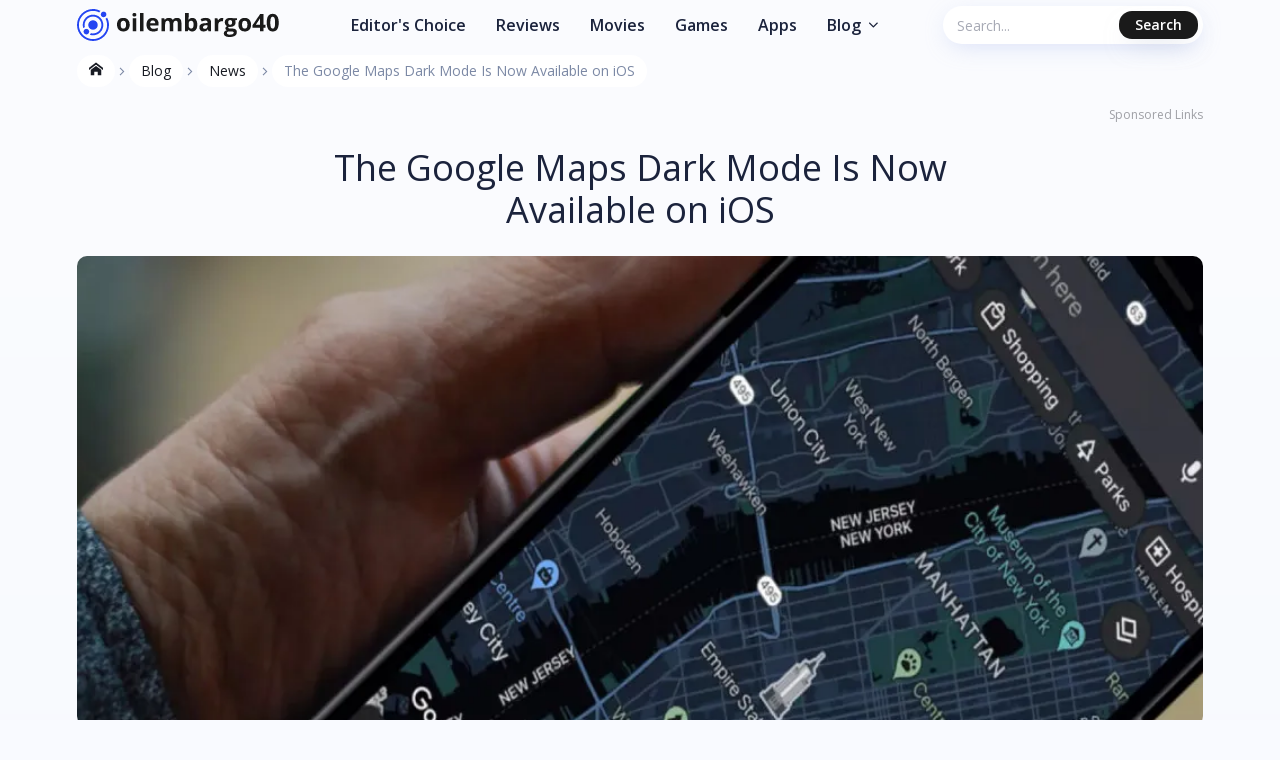

--- FILE ---
content_type: text/html; charset=UTF-8
request_url: https://oilembargo40.org/blog/news/the-google-maps-dark-mode-is-now-available-on-ios
body_size: 18961
content:
<!DOCTYPE html>
<html lang="en">

<head>
    <script>
        window.dataLayer = window.dataLayer || [];
                    window.dataLayer.push({'Device': 'desktop'});
            </script>

    <!-- Google Tag Manager -->
<script>(function(w,d,s,l,i){w[l]=w[l]||[];w[l].push({'gtm.start':
new Date().getTime(),event:'gtm.js'});var f=d.getElementsByTagName(s)[0],
j=d.createElement(s),dl=l!='dataLayer'?'&l='+l:'';j.async=true;j.src=
'https://www.googletagmanager.com/gtm.js?id='+i+dl;f.parentNode.insertBefore(j,f);
})(window,document,'script','dataLayer','GTM-TTD7KXV');</script>
<!-- End Google Tag Manager -->  <meta charset="UTF-8"> <meta name="viewport" content="width=device-width, initial-scale=1"> <link rel="preconnect" href="https://fonts.googleapis.com"> <link rel="preconnect" href="https://fonts.gstatic.com" crossorigin>  <link rel="stylesheet" href="https://fonts.googleapis.com/css2?family=Open+Sans:wght@400;600;700&display=swap">  <meta http-equiv="content-type" content="text/html; charset=utf-8"/> <meta name="msvalidate.01" content="1091E7FF2796FFD1A9D13DB6A4960B0D"/> <link rel="icon" type="image/svg+xml" href="https://oilembargo40.org/gulp_dist__redesign/images/fav.svg"> <meta name="viewport" content="width=device-width, initial-scale=1"/> <meta name="csrf-token" content="9yRCO0UsEbuAcXodg84ma59nMFO2iORlR9XA250c"> <title>The Google Maps Dark Mode Is Now Available on iOS</title> <meta name="description" content="The Dark mode was marked as one of the leading trends of the recent past. Nowadays, the dark mode is available in almost every popular app, making it convenient for those who are concerned about saving their batteries for longer or simply those who like dusky colors."> <meta name="keywords" content="Google Meet; Learning Upgrade; Google Workspace; Hangouts Meet; Google Classroom; Twitter; Pinterest; Facebook; Google; Maps;">   <link rel="canonical" href="https://oilembargo40.org/blog/news/the-google-maps-dark-mode-is-now-available-on-ios">    <link rel="stylesheet" href="https://oilembargo40.org/css/front/main.css?v=1768919313">       <script async src="https://securepubads.g.doubleclick.net/tag/js/gpt.js"></script>  <script>
    window.googletag = window.googletag || {cmd: []};

    googletag.cmd.push(function () {
                    const mappingDeskSidebar = googletag.sizeMapping()
                .addSize([336, 0], [336, 280]) // >= 336w ads sized 336x280 may serve.
                .addSize([300, 0], [[300, 250], [300, 600]]) // 336w > viewport >= 300w, ads sized 300x250, 300x600 may serve.
                .addSize([160, 0], [160, 600]) // 300w > viewport >= 160w, ads sized 160x600 may serve.
                .addSize([0, 0], []) // viewport < 160w, no ads may serve.
                .build();

            const mappingDesk = googletag.sizeMapping()
                .addSize([728, 0], [728, 90]) // >= 728w ads sized 728x90 may serve.
                .addSize([468, 0], [468, 60]) // 728w > viewport >= 468w, ads sized 468x60 may serve.
                .addSize([0, 0], []) // viewport < 468w, no ads may serve.
                .build();
                        
        
        
        
                                    googletag.defineSlot('/22802715650/oilembargo40.org/oilembargo40.org_d_blog_first_728', [[468, 60], [728, 90]], 'div-gpt-ad-1723665725920-0').addService(googletag.pubads()).defineSizeMapping(mappingDesk);
                googletag.defineSlot('/22802715650/oilembargo40.org/oilembargo40.org_d_blog_second_728', [[468, 60], [728, 90]], 'div-gpt-ad-1723665831933-0').addService(googletag.pubads()).defineSizeMapping(mappingDesk);

                
                googletag.defineSlot('/22802715650/oilembargo40.org/oilembargo40.org_d_blog_third_728', [[468,60]], 'div-gpt-ad-1723665900873-0').addService(googletag.pubads()).defineSizeMapping(mappingDesk);
                googletag.defineSlot('/22802715650/oilembargo40.org/oilembargo40.org_d_blog_forth_728', [[468, 60], [728, 90]], 'div-gpt-ad-1723665964426-0').addService(googletag.pubads()).defineSizeMapping(mappingDesk);

                                                            
        googletag.pubads().enableSingleRequest();
        googletag.pubads().collapseEmptyDivs();

                    googletag.pubads().setTargeting('Page', ['the-google-maps-dark-mode-is-now-available-on-ios']);
                                            googletag.pubads().setTargeting('Source', [ 'none' ]);
                
        googletag.enableServices();
    });

    var anchorSlot;
    googletag.cmd.push(function () {
        anchorSlot = googletag.defineOutOfPageSlot(
            '/22802715650/oilembargo40.org/oilembargo40.org_anchor_ad',
            googletag.enums.OutOfPageFormat.BOTTOM_ANCHOR
        );
        // Anchor slots return null if the page or device does not support anchors.
        if (anchorSlot) {
            var mapping2 = googletag.sizeMapping().
                addSize([728, 0], [728, 90]). // >= 728w ads sized 728x90 may serve.
                addSize([320, 0], [320, 100]). // 728w > viewport >= 320w, ads sized 320x100 may serve.
                addSize([0, 0], []). // viewport < 320w no ads may serve.
                build();
            anchorSlot.defineSizeMapping(mapping2).addService(googletag.pubads());
        }
        googletag.pubads().enableSingleRequest();
        googletag.pubads().collapseEmptyDivs();
        googletag.pubads().setCentering(true);
        googletag.enableServices();
        googletag.display(anchorSlot);
    });

    var interstitialSlot;
    googletag.cmd.push(function () {
        // Define a web interstitial ad slot.
        interstitialSlot = googletag.defineOutOfPageSlot(
            '/22802715650/oilembargo40.org/oilembargo40.org_interstitial_ad',
            googletag.enums.OutOfPageFormat.INTERSTITIAL
        );
        // Slot returns null if the page or device does not support interstitials.
        if (interstitialSlot) {
            interstitialSlot.addService(googletag.pubads());
        }
        googletag.pubads().enableSingleRequest();
        googletag.pubads().collapseEmptyDivs();
        googletag.pubads().setCentering(true);
        googletag.enableServices();
        googletag.display(interstitialSlot);
    });
</script>


  </head>

<body>
            <!-- Google Tag Manager (noscript) -->
<noscript><iframe src="https://www.googletagmanager.com/ns.html?id=GTM-TTD7KXV"
height="0" width="0" style="display:none;visibility:hidden"></iframe></noscript>
<!-- End Google Tag Manager (noscript) -->
    
    <style>
    .preloader.style1 {
        position: fixed;
        top: 0;
        right: 0;
        bottom: 0;
        left: 0;
        display: flex;
        align-items: center;
        justify-content: center;
        z-index: 10000;
        background-color: #FFFFFF;
        transition: opacity 0.5s ease-out;
    }
    .preloader.style1 .loader {
        position: relative;
    }
    .preloader.style1 .dot {
        position: absolute;
        width: 9px;
        height: 9px;
        border-radius: 50%;
        background: #2445F2;
    }
    .preloader.style1 .dot-1 {
        top: 38px;
        left: 41px;
        animation: dotAnimation1 1.6s ease-out infinite;
    }
    .preloader.style1 .dot-2 {
        top: 38px;
        left: 41px;
        animation: dotAnimation2 1.6s ease-out infinite;
    }
    .preloader.style1 .dot-3 {
        top: 38px;
        left: 41px;
        animation: dotAnimation3 1.6s ease-out infinite;
    }

    @keyframes dotAnimation1 {
        0%, 100% {
            top: 38px;
            left: 41px;
        }
        20%, 25% {
            top: 46px;
            left: -2px;
        }
        45%, 50% {
            top: -2px;
            left: 20px;
        }
        70%, 75% {
            top: 41px;
            left: 90px;
        }
    }
    @keyframes dotAnimation2 {
        0%, 100% {
            top: 38px;
            left: 41px;
        }
        20%, 25% {
            top: 6px;
            left: 59px;
        }
        45%, 50% {
            top: 50px;
            left: 89px;
        }
        70%, 75% {
            top: 82px;
            left: 41px;
        }
    }
    @keyframes dotAnimation3 {
        0%, 100% {
            top: 38px;
            left: 41px;
        }
        20%, 25% {
            top: 50px;
            left: 89px;
        }
        45%, 50% {
            top: 81px;
            left: 39px;
        }
        70%, 75% {
            top: 8px;
            left: 3px;
        }
    }
</style>

<div id="preloader" class="preloader style1">
    <span class="loader">
        <svg width="96" height="87" viewBox="0 0 96 87" fill="none" xmlns="http://www.w3.org/2000/svg">
            <path d="M95.3794 43.8284C91.3559 19.0801 43.3227 -3.34895 23.1392 0.414978C4.73911 3.84615 -1.87435 25.7489 0.712272 46.0015C3.78632 70.0536 19.9582 86.9565 43.6997 86.9565C67.4412 86.9565 99.3519 68.2506 95.3794 43.8284Z" fill="#2445F2"/>
            <path fill-rule="evenodd" clip-rule="evenodd" d="M93.4485 43.7145C89.6068 20.0716 43.3398 -1.25059 24.0633 2.34356C6.48861 5.62024 0.174068 26.5434 2.6418 45.8877C5.57828 68.8651 21.025 85.0108 43.6999 85.0108C66.3748 85.0108 97.2444 67.0451 93.4485 43.7145ZM43.6863 75.938C25.9689 75.938 13.8986 63.322 11.6041 45.3682C9.67475 30.2513 14.6102 13.8985 28.3466 11.3366C43.4095 8.53019 81.4631 24.7149 84.4675 43.1882C87.4312 61.4222 61.4088 75.9346 43.688 75.9346L43.6863 75.938Z" fill="white"/>
        </svg>
        <span class="dot dot-1"></span>
        <span class="dot dot-2"></span>
        <span class="dot dot-3"></span>
    </span>
</div>

<script>
    function preloaderFunc() {
        const target = document.getElementById("preloader");

        if (!target) return false;

        document.addEventListener('DOMContentLoaded', function() {
            setTimeout(function () {
                target.style.opacity = '0';
            }, 1500);
        });

        target.addEventListener('transitionend', () => target.remove());
    }
    preloaderFunc();
</script>

    <div class="wrapper  blog-post-page
                                                "
    >
                    <header class="site-header default"> <div class="new-container"> <div class="header-content"> <div class="left-part"> <a href="/" class="site-logo"> <svg xmlns="http://www.w3.org/2000/svg" xmlns:xlink="http://www.w3.org/1999/xlink" width="202px" height="32px" viewBox="0 0 202 32" version="1.1">
    <title>logo-header-footer</title>
    <g id="Page-1" stroke="none" stroke-width="1" fill="none" fill-rule="evenodd">
        <g id="logo-header-footer" fill-rule="nonzero">
            <path d="M46.3164062,22.46875 C48.3242188,22.46875 49.890625,21.8671875 51.015625,20.6640625 C52.140625,19.4609375 52.703125,17.7929688 52.703125,15.6601562 C52.703125,14.2851562 52.4453125,13.0859375 51.9296875,12.0625 C51.4140625,11.0390625 50.6757812,10.2539062 49.7148438,9.70703125 C48.7539062,9.16015625 47.6445312,8.88671875 46.3867188,8.88671875 C44.3632812,8.88671875 42.7929688,9.48046875 41.6757812,10.6679688 C40.5585938,11.8554688 40,13.5195312 40,15.6601562 C40,17.0351562 40.2578125,18.2382812 40.7734375,19.2695312 C41.2890625,20.3007812 42.0273438,21.0917969 42.9882812,21.6425781 C43.9492188,22.1933594 45.0585938,22.46875 46.3164062,22.46875 Z M46.3632812,19.5976562 C45.4023438,19.5976562 44.7089844,19.265625 44.2832031,18.6015625 C43.8574219,17.9375 43.6445312,16.9570312 43.6445312,15.6601562 C43.6445312,14.3554688 43.8554688,13.3808594 44.2773438,12.7363281 C44.6992188,12.0917969 45.3867188,11.7695312 46.3398438,11.7695312 C47.3007812,11.7695312 47.9921875,12.09375 48.4140625,12.7421875 C48.8359375,13.390625 49.046875,14.3632812 49.046875,15.6601562 C49.046875,16.9648438 48.8378906,17.9472656 48.4199219,18.6074219 C48.0019531,19.2675781 47.3164062,19.5976562 46.3632812,19.5976562 Z M57.4492188,7.50390625 C58.0976562,7.50390625 58.5839844,7.34960938 58.9082031,7.04101562 C59.2324219,6.73242188 59.3945312,6.30078125 59.3945312,5.74609375 C59.3945312,4.58203125 58.7460938,4 57.4492188,4 C56.1523438,4 55.5039062,4.58203125 55.5039062,5.74609375 C55.5039062,6.91796875 56.1523438,7.50390625 57.4492188,7.50390625 Z M59.2304688,22.234375 L59.2304688,9.1328125 L55.65625,9.1328125 L55.65625,22.234375 L59.2304688,22.234375 Z M66.5546875,22.234375 L66.5546875,4 L62.9804688,4 L62.9804688,22.234375 L66.5546875,22.234375 Z M76.234375,22.46875 C77.2578125,22.46875 78.125,22.3925781 78.8359375,22.2402344 C79.546875,22.0878906 80.2148438,21.8554688 80.8398438,21.5429688 L80.8398438,21.5429688 L80.8398438,18.7773438 C80.0742188,19.1367188 79.3398438,19.3984375 78.6367188,19.5625 C77.9335938,19.7265625 77.1875,19.8085938 76.3984375,19.8085938 C75.3828125,19.8085938 74.59375,19.5234375 74.03125,18.953125 C73.46875,18.3828125 73.1679688,17.5898438 73.1289062,16.5742188 L73.1289062,16.5742188 L81.578125,16.5742188 L81.578125,14.8398438 C81.578125,12.9804688 81.0625,11.5234375 80.03125,10.46875 C79,9.4140625 77.5585938,8.88671875 75.7070312,8.88671875 C73.7695312,8.88671875 72.2519531,9.48632812 71.1542969,10.6855469 C70.0566406,11.8847656 69.5078125,13.5820312 69.5078125,15.7773438 C69.5078125,17.9101562 70.1015625,19.5585938 71.2890625,20.7226562 C72.4765625,21.8867188 74.125,22.46875 76.234375,22.46875 Z M78.2265625,14.1953125 L73.2109375,14.1953125 C73.2734375,13.3125 73.5195312,12.6308594 73.9492188,12.1503906 C74.3789062,11.6699219 74.9726562,11.4296875 75.7304688,11.4296875 C76.4882812,11.4296875 77.0898438,11.6699219 77.5351562,12.1503906 C77.9804688,12.6308594 78.2109375,13.3125 78.2265625,14.1953125 L78.2265625,14.1953125 Z M88.0585938,22.234375 L88.0585938,16.0703125 C88.0585938,14.53125 88.265625,13.4257812 88.6796875,12.7539062 C89.09375,12.0820312 89.7578125,11.7460938 90.671875,11.7460938 C91.3515625,11.7460938 91.8496094,11.9824219 92.1660156,12.4550781 C92.4824219,12.9277344 92.640625,13.6367188 92.640625,14.5820312 L92.640625,14.5820312 L92.640625,22.234375 L96.2148438,22.234375 L96.2148438,15.6601562 C96.2148438,14.3007812 96.4316406,13.3085938 96.8652344,12.6835938 C97.2988281,12.0585938 97.953125,11.7460938 98.828125,11.7460938 C99.5078125,11.7460938 100.005859,11.9824219 100.322266,12.4550781 C100.638672,12.9277344 100.796875,13.6367188 100.796875,14.5820312 L100.796875,14.5820312 L100.796875,22.234375 L104.382812,22.234375 L104.382812,13.6914062 C104.382812,12.0117188 104.001953,10.7910156 103.240234,10.0292969 C102.478516,9.26757812 101.355469,8.88671875 99.8710938,8.88671875 C99.0117188,8.88671875 98.2402344,9.0546875 97.5566406,9.390625 C96.8730469,9.7265625 96.3554688,10.1992188 96.0039062,10.8085938 L96.0039062,10.8085938 L95.6875,10.8085938 C94.9921875,9.52734375 93.6640625,8.88671875 91.703125,8.88671875 C90.84375,8.88671875 90.0820312,9.05664062 89.4179688,9.39648438 C88.7539062,9.73632812 88.2460938,10.2070312 87.8945312,10.8085938 L87.8945312,10.8085938 L87.6953125,10.8085938 L87.2148438,9.1328125 L84.484375,9.1328125 L84.484375,22.234375 L88.0585938,22.234375 Z M115.246094,22.46875 C116.800781,22.46875 118.029297,21.875 118.931641,20.6875 C119.833984,19.5 120.285156,17.8242188 120.285156,15.6601562 C120.285156,13.5585938 119.847656,11.9042969 118.972656,10.6972656 C118.097656,9.49023438 116.886719,8.88671875 115.339844,8.88671875 C113.699219,8.88671875 112.460938,9.53515625 111.625,10.8320312 L111.625,10.8320312 L111.484375,10.8320312 C111.578125,9.64453125 111.625,8.78125 111.625,8.2421875 L111.625,8.2421875 L111.625,4 L108.050781,4 L108.050781,22.234375 L110.78125,22.234375 L111.378906,20.7929688 L111.625,20.7929688 C112.5,21.9101562 113.707031,22.46875 115.246094,22.46875 Z M114.238281,19.5742188 C113.332031,19.5742188 112.669922,19.2695312 112.251953,18.6601562 C111.833984,18.0507812 111.625,17.0429688 111.625,15.6367188 L111.625,15.6367188 L111.625,15.25 C111.640625,14 111.851562,13.1035156 112.257812,12.5605469 C112.664062,12.0175781 113.308594,11.7460938 114.191406,11.7460938 C114.949219,11.7460938 115.546875,12.0683594 115.984375,12.7128906 C116.421875,13.3574219 116.640625,14.3242188 116.640625,15.6132812 C116.640625,16.9023438 116.423828,17.8847656 115.990234,18.5605469 C115.556641,19.2363281 114.972656,19.5742188 114.238281,19.5742188 Z M126.425781,22.46875 C127.449219,22.46875 128.279297,22.3222656 128.916016,22.0292969 C129.552734,21.7363281 130.171875,21.2109375 130.773438,20.453125 L130.773438,20.453125 L130.867188,20.453125 L131.558594,22.234375 L134.054688,22.234375 L134.054688,13.5039062 C134.054688,11.9414062 133.585938,10.7773438 132.648438,10.0117188 C131.710938,9.24609375 130.363281,8.86328125 128.605469,8.86328125 C126.769531,8.86328125 125.097656,9.2578125 123.589844,10.046875 L123.589844,10.046875 L124.773438,12.4609375 C126.1875,11.828125 127.417969,11.5117188 128.464844,11.5117188 C129.824219,11.5117188 130.503906,12.1757812 130.503906,13.5039062 L130.503906,13.5039062 L130.503906,14.078125 L128.230469,14.1484375 C126.269531,14.21875 124.802734,14.5839844 123.830078,15.2441406 C122.857422,15.9042969 122.371094,16.9296875 122.371094,18.3203125 C122.371094,19.6484375 122.732422,20.671875 123.455078,21.390625 C124.177734,22.109375 125.167969,22.46875 126.425781,22.46875 Z M127.773438,19.8554688 C126.617188,19.8554688 126.039062,19.3515625 126.039062,18.34375 C126.039062,17.640625 126.292969,17.1171875 126.800781,16.7734375 C127.308594,16.4296875 128.082031,16.2421875 129.121094,16.2109375 L129.121094,16.2109375 L130.503906,16.1640625 L130.503906,17.2421875 C130.503906,18.03125 130.255859,18.6640625 129.759766,19.140625 C129.263672,19.6171875 128.601562,19.8554688 127.773438,19.8554688 Z M141.308594,22.234375 L141.308594,15.5664062 C141.308594,14.5117188 141.626953,13.6914062 142.263672,13.1054688 C142.900391,12.5195312 143.789062,12.2265625 144.929688,12.2265625 C145.34375,12.2265625 145.695312,12.265625 145.984375,12.34375 L145.984375,12.34375 L146.253906,8.9921875 C145.933594,8.921875 145.53125,8.88671875 145.046875,8.88671875 C144.234375,8.88671875 143.482422,9.11132812 142.791016,9.56054688 C142.099609,10.0097656 141.550781,10.6015625 141.144531,11.3359375 L141.144531,11.3359375 L140.96875,11.3359375 L140.441406,9.1328125 L137.734375,9.1328125 L137.734375,22.234375 L141.308594,22.234375 Z M152.464844,28 C154.855469,28 156.689453,27.578125 157.966797,26.734375 C159.244141,25.890625 159.882812,24.703125 159.882812,23.171875 C159.882812,21.9765625 159.505859,21.0703125 158.751953,20.453125 C157.998047,19.8359375 156.902344,19.5273438 155.464844,19.5273438 L155.464844,19.5273438 L153.238281,19.5273438 C151.925781,19.5273438 151.269531,19.2695312 151.269531,18.7539062 C151.269531,18.4101562 151.453125,18.0976562 151.820312,17.8164062 L151.820312,17.8164062 L152.347656,17.875 L152.992188,17.9101562 C154.734375,17.9101562 156.095703,17.5175781 157.076172,16.7324219 C158.056641,15.9472656 158.546875,14.8515625 158.546875,13.4453125 C158.546875,12.71875 158.359375,12.0625 157.984375,11.4765625 L157.984375,11.4765625 L160.035156,10.9492188 L160.035156,9.1328125 L155.464844,9.1328125 C155.324219,9.1015625 155.001953,9.05273438 154.498047,8.98632812 C153.994141,8.91992188 153.558594,8.88671875 153.191406,8.88671875 C151.464844,8.88671875 150.136719,9.27734375 149.207031,10.0585938 C148.277344,10.8398438 147.8125,11.9453125 147.8125,13.375 C147.8125,14.265625 148.013672,15.0390625 148.416016,15.6953125 C148.818359,16.3515625 149.363281,16.828125 150.050781,17.125 C149.503906,17.4453125 149.085938,17.7714844 148.796875,18.1035156 C148.507812,18.4355469 148.363281,18.8515625 148.363281,19.3515625 C148.363281,19.75 148.5,20.1269531 148.773438,20.4824219 C149.046875,20.8378906 149.367188,21.09375 149.734375,21.25 C148.78125,21.4765625 148.058594,21.8554688 147.566406,22.3867188 C147.074219,22.9179688 146.828125,23.578125 146.828125,24.3671875 C146.828125,25.515625 147.310547,26.4082031 148.275391,27.0449219 C149.240234,27.6816406 150.636719,28 152.464844,28 Z M153.191406,15.7304688 C152.527344,15.7304688 152.033203,15.5234375 151.708984,15.109375 C151.384766,14.6953125 151.222656,14.1328125 151.222656,13.421875 C151.222656,11.84375 151.878906,11.0546875 153.191406,11.0546875 C154.488281,11.0546875 155.136719,11.84375 155.136719,13.421875 C155.136719,14.1328125 154.980469,14.6953125 154.667969,15.109375 C154.355469,15.5234375 153.863281,15.7304688 153.191406,15.7304688 Z M152.617188,25.6679688 C151.765625,25.6679688 151.103516,25.5273438 150.630859,25.2460938 C150.158203,24.9648438 149.921875,24.578125 149.921875,24.0859375 C149.921875,23.578125 150.142578,23.1699219 150.583984,22.8613281 C151.025391,22.5527344 151.574219,22.3984375 152.230469,22.3984375 L152.230469,22.3984375 L154.082031,22.3984375 C154.980469,22.3984375 155.644531,22.4921875 156.074219,22.6796875 C156.503906,22.8671875 156.71875,23.2070312 156.71875,23.6992188 C156.71875,24.3085938 156.355469,24.7890625 155.628906,25.140625 C154.902344,25.4921875 153.898438,25.6679688 152.617188,25.6679688 Z M167.710938,22.46875 C169.71875,22.46875 171.285156,21.8671875 172.410156,20.6640625 C173.535156,19.4609375 174.097656,17.7929688 174.097656,15.6601562 C174.097656,14.2851562 173.839844,13.0859375 173.324219,12.0625 C172.808594,11.0390625 172.070312,10.2539062 171.109375,9.70703125 C170.148438,9.16015625 169.039062,8.88671875 167.78125,8.88671875 C165.757812,8.88671875 164.1875,9.48046875 163.070312,10.6679688 C161.953125,11.8554688 161.394531,13.5195312 161.394531,15.6601562 C161.394531,17.0351562 161.652344,18.2382812 162.167969,19.2695312 C162.683594,20.3007812 163.421875,21.0917969 164.382812,21.6425781 C165.34375,22.1933594 166.453125,22.46875 167.710938,22.46875 Z M167.757812,19.5976562 C166.796875,19.5976562 166.103516,19.265625 165.677734,18.6015625 C165.251953,17.9375 165.039062,16.9570312 165.039062,15.6601562 C165.039062,14.3554688 165.25,13.3808594 165.671875,12.7363281 C166.09375,12.0917969 166.78125,11.7695312 167.734375,11.7695312 C168.695312,11.7695312 169.386719,12.09375 169.808594,12.7421875 C170.230469,13.390625 170.441406,14.3632812 170.441406,15.6601562 C170.441406,16.9648438 170.232422,17.9472656 169.814453,18.6074219 C169.396484,19.2675781 168.710938,19.5976562 167.757812,19.5976562 Z M186.4375,22.234375 L186.4375,18.6835938 L188.5,18.6835938 L188.5,15.8710938 L186.4375,15.8710938 L186.4375,5.1015625 L183.097656,5.1015625 L175.585938,16.1640625 L175.585938,18.6835938 L182.898438,18.6835938 L182.898438,22.234375 L186.4375,22.234375 Z M182.898438,15.8710938 L178.773438,15.8710938 L181.914062,11.125 C182.320312,10.515625 182.667969,9.890625 182.957031,9.25 L182.957031,9.25 L183.050781,9.25 C183.027344,9.3984375 182.996094,9.93359375 182.957031,10.8554688 C182.917969,11.7773438 182.898438,12.4804688 182.898438,12.9648438 L182.898438,12.9648438 L182.898438,15.8710938 Z M195.71875,22.46875 C197.757812,22.46875 199.267578,21.75 200.248047,20.3125 C201.228516,18.875 201.71875,16.6601562 201.71875,13.6679688 C201.71875,10.7773438 201.212891,8.58203125 200.201172,7.08203125 C199.189453,5.58203125 197.695312,4.83203125 195.71875,4.83203125 C193.6875,4.83203125 192.183594,5.54882812 191.207031,6.98242188 C190.230469,8.41601562 189.742188,10.6445312 189.742188,13.6679688 C189.742188,16.5664062 190.244141,18.7578125 191.248047,20.2421875 C192.251953,21.7265625 193.742188,22.46875 195.71875,22.46875 Z M195.71875,19.5507812 C194.859375,19.5507812 194.248047,19.0957031 193.884766,18.1855469 C193.521484,17.2753906 193.339844,15.7695312 193.339844,13.6679688 C193.339844,11.5664062 193.523438,10.0566406 193.890625,9.13867188 C194.257812,8.22070312 194.867188,7.76171875 195.71875,7.76171875 C196.554688,7.76171875 197.162109,8.22070312 197.541016,9.13867188 C197.919922,10.0566406 198.109375,11.5664062 198.109375,13.6679688 C198.109375,15.7460938 197.921875,17.2460938 197.546875,18.1679688 C197.171875,19.0898438 196.5625,19.5507812 195.71875,19.5507812 Z" id="oilembargo40" fill="#1A1A1A"/>
            <g id="astronomy" fill="#2445F2">
                <g id="Astronomy" transform="translate(6.557639, 2.608812)">
                    <path d="M18.0602356,4.77331266 C16.9582356,3.67131266 16.9636106,1.89200016 18.0602356,0.795375155 C19.1231731,-0.265749845 20.9771106,-0.264812345 22.0381731,0.796312655 C23.1312356,1.88937516 23.1414231,3.66818766 22.0381731,4.77337516 C20.9404231,5.87106266 19.1612356,5.87437516 18.0602356,4.77331266 Z" id="Path"/>
                    <path d="M0.824485607,22.0090627 C-0.277514393,20.9070627 -0.272139393,19.1277502 0.824485607,18.0311252 C1.88648561,16.9700002 3.74042311,16.9709377 4.80242311,18.0320627 C5.89548561,19.1251252 5.90567311,20.9040002 4.80242311,22.0091252 C3.70473561,23.1068127 1.92554811,23.1100627 0.824485607,22.0090627 Z" id="Path"/>
                    <path d="M9.44236061,18.0786877 C6.85779811,18.0786877 4.75486061,15.9757502 4.75486061,13.3911877 C4.75486061,10.8066252 6.85779811,8.70368766 9.44236061,8.70368766 C12.0269231,8.70368766 14.1298606,10.8066252 14.1298606,13.3911877 C14.1298606,15.9757502 12.0269231,18.0786877 9.44236061,18.0786877 Z" id="Path"/>
                </g>
                <path d="M30.076375,8.5193125 C30.021875,8.57975 29.980375,8.648875 29.9224375,8.706875 C29.5146875,9.114625 29.040125,9.42725 28.5300625,9.657625 C29.5226875,11.6095 30.125,13.7555625 30.125,16 C30.125,23.7545 23.7545,30.125 16,30.125 C8.2455,30.125 1.875,23.7545 1.875,16 C1.875,8.2455 8.2455,1.875 16,1.875 C18.2444375,1.875 20.3905,2.4771875 22.3423125,3.469875 C22.5725625,2.9600625 22.884875,2.4858125 23.2921875,2.0785 C23.35,2.0208125 23.4211875,1.9786875 23.4820625,1.924375 C21.19525,0.702125 18.652375,0 16,0 C7.211875,0 -5.32907052e-15,7.211875 -5.32907052e-15,16 C-5.32907052e-15,24.788125 7.211875,32 16,32 C24.788125,32 32,24.788125 32,16 C32,13.3481875 31.298,10.805875 30.076375,8.5193125 Z" id="Path"/>
                <path d="M23.2921875,8.7078125 C19.2711875,4.6868125 12.7288125,4.6868125 8.7078125,8.7078125 C5.9266875,11.4889375 5.06525,15.5635 6.2286875,19.17425 C6.7031875,18.746125 7.2666875,18.428 7.8818125,18.2266875 C7.10475,15.3678125 7.8533125,12.21375 10.0335,10.0335 C13.323875,6.7449375 18.6760625,6.7449375 21.9665,10.0335 C25.2550625,13.323 25.2550625,18.677 21.9665,21.9665 C19.791875,24.1425 16.6468125,24.893125 13.7940625,24.1255625 C13.587375,24.7381875 13.259625,25.3026875 12.8119375,25.790125 C16.696875,27.04625 20.6818125,25.902625 23.2921875,23.29225 C27.31225,19.2711875 27.31225,12.7288125 23.2921875,8.7078125 L23.2921875,8.7078125 Z" id="Path"/>
            </g>
        </g>
    </g>
</svg> </a> </div> <div class="right-part"> <nav class="header-nav"> <ul class="header-nav-list"> <li> <a href="https://oilembargo40.org/editors-choice" class="nav-item">Editor's Choice</a> </li> <li> <a href="https://oilembargo40.org/reviews" class="nav-item">Reviews</a> </li> <li> <a href="https://oilembargo40.org/movies-tv-shows" class="nav-item">Movies</a> </li> <li> <a href="https://oilembargo40.org/games" class="nav-item">Games</a> </li> <li> <a href="https://oilembargo40.org/apps" class="nav-item">Apps</a> </li>  <li class="dropdown"> <a class="nav-item dropdown-btn" href="https://oilembargo40.org/blog" > Blog <svg class="svg-icons"> <use xlink:href="https://oilembargo40.org/images/svgdefs.svg#angle-right"></use> </svg> </a> <ul class="dropdown-list">  <li> <a href="https://oilembargo40.org/blog/news"> News </a> </li>  <li> <a href="https://oilembargo40.org/blog/how-to"> How to </a> </li>  </ul> </li> </ul> </nav> <div class="hidden-buttons"> <span class="show-search-field"> <svg class="svg-icons"> <use xlink:href="/images/svgdefs.svg#search"></use> </svg> </span> <span class="show-mobile-menu"> <svg class="svg-icons"> <use xlink:href="/images/svgdefs.svg#bars"></use> </svg> </span> </div> </div> <form id="search-form" class="search-form header" action="https://oilembargo40.org/search" method="get" > <input required name="q" class="search-input" type="search" placeholder="Search..." id="search-input-ajax" autocomplete="off" > <button type="submit" class="sbmt-btn"> <svg class="svg-icons"> <use xlink:href="/images/svgdefs.svg#search"></use> </svg> <span class="text">Search</span> </button> <div id="search-results" class="search-results"> <ul id="results"> </ul> </div> </form> </div> </div> </header>        
         <section class="breadcrumbs_section"> <div class="new-container"> <div class="breadcrumbs-block"> <ul class="breadcrumbs-list"> <li> <a href="/"> <svg class="svg-icons"> <use xlink:href="/images/svgdefs.svg#home"></use> </svg> </a> <svg class="svg-icons"> <use xlink:href="/images/svgdefs.svg#angle-right"></use> </svg> </li> <li> <a href="https://oilembargo40.org/blog"> Blog </a> <svg class="svg-icons"> <use xlink:href="https://oilembargo40.org/images/svgdefs.svg#angle-right"></use> </svg> </li> <li> <a href="https://oilembargo40.org/blog/news"> News </a> <svg class="svg-icons"> <use xlink:href="https://oilembargo40.org/images/svgdefs.svg#angle-right"></use> </svg> </li> <li> <span>The Google Maps Dark Mode Is Now Available on iOS</span> </li> </ul> </div> </div> </section> <section class="blog-post_section"> <div class="new-container">  <div class="advertise-container mb-20px" style=""> <span class="sponsored-links">Sponsored Links</span>  <div class="adv"><!-- /22802715650/oilembargo40.org/oilembargo40.org_d_blog_first_728 -->
<div id='div-gpt-ad-1723665725920-0' style='min-width: 468px; min-height: 60px;'>
  <script>
    googletag.cmd.push(function() { googletag.display('div-gpt-ad-1723665725920-0'); });
  </script>
</div></div> </div>   <div class="section_content"> <div class="page-title_large center"> <h1 class="page-title">The Google Maps Dark Mode Is Now Available on iOS</h1> </div> <div class="blog-post_content"> <div class="page-poster"> <img data-src="/images/uploads/blog/82/the-google-maps-dark-mode-is-now-available-on-ios.jpg" alt="The Google Maps Dark Mode Is Now Available on iOS" class="lazy"> </div>  <div class="advertise-container mb-20px" style=""> <span class="sponsored-links">Sponsored Links</span>  <div class="adv"><!-- /22802715650/oilembargo40.org/oilembargo40.org_d_blog_second_728 -->
<div id='div-gpt-ad-1723665831933-0' style='min-width: 468px; min-height: 60px;'>
  <script>
    googletag.cmd.push(function() { googletag.display('div-gpt-ad-1723665831933-0'); });
  </script>
</div></div> </div>   <div class="blog-post_grid"> <main class="main-content"> <div class="text-styles">   <p>The Dark mode was marked as one of the leading trends of the recent past. Nowadays, the dark mode is available in almost every popular app, making it convenient for those who are concerned about saving their batteries for longer or simply those who like dusky colors.   <div class="advertise-container mb-20px" style=""> <span class="sponsored-links">Sponsored Links</span>  <div class="adv"><!-- /22802715650/oilembargo40.org/oilembargo40.org_d_blog_third_728 -->
<div id='div-gpt-ad-1723665900873-0' style='min-width: 468px; min-height: 60px;'>
  <script>
    googletag.cmd.push(function() { googletag.display('div-gpt-ad-1723665900873-0'); });
  </script>
</div></div> </div>    
<p>The dark mode got released in September, while the official announcement from Google was made back in August, stating that the dark mode for Maps will soon be available on iOS. A new look allows users to freshen up their experience with Google Maps. The update went so quietly that at the beginning, many high-tech nerds didn&rsquo;t even notice it before receiving app notifications, and, frankly, we didn&rsquo;t either. By the way, to apply dark mode on your iPhone, you need OS 13 or higher. Finally, here is how you can switch it on.</p>

<p>Using your iOS Google Maps interface, tap the picture of your profile in the upper right corner. Choose &ldquo;Settings&rdquo; in the dropdown menu and select &ldquo;Dark Mode&rdquo; in the section called Using Maps. You can choose among three options: Off, On, or &ldquo;Same as device setting&rdquo; (depending on what you have set in settings, the dark mode will turn on and off automatically).<br />
A similar feature was released on Android a couple of months ago, but its difference is in the path of reaching the required settings and making it work. At first, you need to tap the picture of your profile, then proceed to &ldquo;Settings&rdquo; and further to &ldquo;Theme,&rdquo; and choose from three options, like on iOS.</p>

<p>Of course, depending on your mood, it&rsquo;s up to you, whether you want to switch this mode on or not. However, the best course of action is to make it fit well with the other apps on your device. Just feel the vibes and go with the flow!</p>

<p>Which mode do you like more? Let us know what you think in the comment section below.</p>  </div> </main>    <aside class="sidebar"> <ul class="blog-list for-vertical in-sidebar">  <li> <a class="blog-billet vertical" href="https://oilembargo40.org/blog/news/huggy-friends-brings-cozy-chaos-to-minecraft-play-sessions">  <span class="poster"> <img data-src="/images/thumb/480x480xr/uploads/blog/640/huggy-friends-brings-cozy-chaos-to-minecraft-play-sessions.png" alt="Huggy Friends Brings Cozy Chaos to Minecraft Play Sessions" class="lazy"> </span>  <span class="concise-info"> <ul class="brief-info_list"> <li> <span class="author"> <span class="name">Ronan Blackwood </span> </span> </li> <li> Dec, 03 2025 </li> </ul> <span class="title">Huggy Friends Brings Cozy Chaos to Minecraft Play Sessions</span>  <span class="descr"> Huggy Friends is one of those Minecraft experiences that instantly makes you want to ping your group chat and say, &amp;ldquo;Let&amp;rsquo;s hop in together tonight.&amp;rdquo; Mojang&amp;rsquo;s article shows it off as a bright, cheerful adventure where friendship is literally the main mechanic. Instead of focusing on harsh challenges or high-pressure survival, this Marketplace map leans into snuggly mascot characters, soft colors, and playful arenas that feel like a toy set come to life. You and your friends step into a world where the goal is to stick together, help each other out, and use hugs as a surprising form of... </span>  </span> </a> </li>  <li> <a class="blog-billet vertical" href="https://oilembargo40.org/blog/news/shaping-worlds-with-polished-granite-in-minecraft">  <span class="concise-info"> <ul class="brief-info_list"> <li> <span class="author"> <span class="name">Freya Beaumont </span> </span> </li> <li> Dec, 03 2025 </li> </ul> <span class="title">Shaping Worlds with Polished Granite in Minecraft</span>  </span> </a> </li>  <li> <a class="blog-billet vertical" href="https://oilembargo40.org/blog/news/own-the-ultimate-safehouse-luxury-living-in-gta-online">  <span class="concise-info"> <ul class="brief-info_list"> <li> <span class="author"> <span class="name">Hazel Donovan </span> </span> </li> <li> Dec, 03 2025 </li> </ul> <span class="title">Own the Ultimate Safehouse: Luxury Living in GTA Online</span>  </span> </a> </li>  <li> <a class="blog-billet vertical" href="https://oilembargo40.org/blog/news/lisa-lights-up-fortnite-festival-as-the-new-season-icon">  <span class="concise-info"> <ul class="brief-info_list"> <li> <span class="author"> <span class="name">Aria Leighton </span> </span> </li> <li> Dec, 03 2025 </li> </ul> <span class="title">Lisa Lights Up Fortnite Festival as the New Season Icon</span>  </span> </a> </li>  <li> <a class="blog-billet vertical" href="https://oilembargo40.org/blog/news/yukis-revenge-experiencing-fortnites-new-cinematic-event">  <span class="concise-info"> <ul class="brief-info_list"> <li> <span class="author"> <span class="name">Rafael Carmichael </span> </span> </li> <li> Dec, 03 2025 </li> </ul> <span class="title">Yuki’s Revenge: Experiencing Fortnite’s New Cinematic Event</span>  </span> </a> </li>  </ul> </aside> </div>  <div class="advertise-container mb-20px mt-20px" style=""> <span class="sponsored-links">Sponsored Links</span>  <div class="adv"><!-- /22802715650/oilembargo40.org/oilembargo40.org_d_blog_forth_728 -->
<div id='div-gpt-ad-1723665964426-0' style='min-width: 468px; min-height: 60px;'>
  <script>
    googletag.cmd.push(function() { googletag.display('div-gpt-ad-1723665964426-0'); });
  </script>
</div></div> </div>      </div> </div> </div> </section>      </div>

            <footer class="site-footer"> <div class="new-container"> <div class="footer-content"> <div class="top-part"> <a href="/" class="site-logo"> <svg width="100" height="59" viewBox="0 0 100 59" fill="none" xmlns="http://www.w3.org/2000/svg">
<path d="M8.17969 50.6641C8.17969 52.0755 7.81771 53.1771 7.09375 53.9688C6.36979 54.7604 5.36198 55.1562 4.07031 55.1562C3.26302 55.1562 2.54948 54.974 1.92969 54.6094C1.3099 54.2448 0.833333 53.7214 0.5 53.0391C0.166667 52.3568 0 51.5651 0 50.6641C0 49.263 0.359375 48.1693 1.07812 47.3828C1.79688 46.5964 2.8099 46.2031 4.11719 46.2031C5.36719 46.2031 6.35677 46.6068 7.08594 47.4141C7.8151 48.2161 8.17969 49.2995 8.17969 50.6641ZM1.89062 50.6641C1.89062 52.6589 2.6276 53.6562 4.10156 53.6562C5.5599 53.6562 6.28906 52.6589 6.28906 50.6641C6.28906 48.6901 5.55469 47.7031 4.08594 47.7031C3.3151 47.7031 2.75521 47.9583 2.40625 48.4688C2.0625 48.9792 1.89062 49.7109 1.89062 50.6641Z" fill="#2445F2"/>
<path d="M11.6528 55H9.81688V46.3594H11.6528V55ZM9.7075 44.0703C9.7075 43.7422 9.79604 43.4896 9.97313 43.3125C10.1554 43.1354 10.4132 43.0469 10.7466 43.0469C11.0695 43.0469 11.3195 43.1354 11.4966 43.3125C11.6789 43.4896 11.77 43.7422 11.77 44.0703C11.77 44.3828 11.6789 44.6302 11.4966 44.8125C11.3195 44.9896 11.0695 45.0781 10.7466 45.0781C10.4132 45.0781 10.1554 44.9896 9.97313 44.8125C9.79604 44.6302 9.7075 44.3828 9.7075 44.0703Z" fill="#2445F2"/>
<path d="M15.6416 55H13.8056V42.8438H15.6416V55Z" fill="#2445F2"/>
<path d="M21.5678 55.1562C20.2241 55.1562 19.172 54.7656 18.4116 53.9844C17.6564 53.1979 17.2787 52.1172 17.2787 50.7422C17.2787 49.3307 17.6303 48.2214 18.3334 47.4141C19.0366 46.6068 20.0027 46.2031 21.2319 46.2031C22.3725 46.2031 23.2735 46.5495 23.935 47.2422C24.5965 47.9349 24.9272 48.888 24.9272 50.1016V51.0938H19.1694C19.1954 51.9323 19.422 52.5781 19.8491 53.0312C20.2761 53.4792 20.8777 53.7031 21.6537 53.7031C22.1642 53.7031 22.6381 53.6562 23.0756 53.5625C23.5183 53.4635 23.9923 53.3021 24.4975 53.0781V54.5703C24.0496 54.7839 23.5965 54.9349 23.1381 55.0234C22.6798 55.112 22.1564 55.1562 21.5678 55.1562ZM21.2319 47.5938C20.6485 47.5938 20.1798 47.7786 19.8256 48.1484C19.4767 48.5182 19.2683 49.0573 19.2006 49.7656H23.1225C23.1121 49.0521 22.9402 48.513 22.6069 48.1484C22.2735 47.7786 21.8152 47.5938 21.2319 47.5938Z" fill="#2445F2"/>
<path d="M33.8144 55H31.9706V49.6719C31.9706 49.0104 31.8456 48.5182 31.5956 48.1953C31.3456 47.8672 30.955 47.7031 30.4237 47.7031C29.7154 47.7031 29.1946 47.9349 28.8612 48.3984C28.5331 48.8568 28.3691 49.6224 28.3691 50.6953V55H26.5331V46.3594H27.9706L28.2284 47.4922H28.3222C28.5618 47.0807 28.9081 46.763 29.3612 46.5391C29.8196 46.3151 30.3222 46.2031 30.8691 46.2031C32.1972 46.2031 33.0774 46.6562 33.5097 47.5625H33.6347C33.8899 47.1354 34.2493 46.8021 34.7128 46.5625C35.1764 46.3229 35.7076 46.2031 36.3066 46.2031C37.3378 46.2031 38.0878 46.4635 38.5566 46.9844C39.0305 47.5052 39.2675 48.2995 39.2675 49.3672V55H37.4316V49.6719C37.4316 49.0104 37.304 48.5182 37.0488 48.1953C36.7988 47.8672 36.4081 47.7031 35.8769 47.7031C35.1633 47.7031 34.6399 47.9271 34.3066 48.375C33.9784 48.8177 33.8144 49.5 33.8144 50.4219V55Z" fill="#2445F2"/>
<path d="M45.7641 46.2031C46.8422 46.2031 47.6807 46.5938 48.2797 47.375C48.8839 48.1562 49.1859 49.2526 49.1859 50.6641C49.1859 52.0807 48.8812 53.1849 48.2719 53.9766C47.6625 54.763 46.8161 55.1562 45.7328 55.1562C44.6391 55.1562 43.7901 54.763 43.1859 53.9766H43.0609L42.725 55H41.35V42.8438H43.1859V45.7344C43.1859 45.9479 43.1755 46.2656 43.1547 46.6875C43.1339 47.1094 43.1182 47.3776 43.1078 47.4922H43.1859C43.7693 46.6328 44.6286 46.2031 45.7641 46.2031ZM45.2875 47.7031C44.5479 47.7031 44.0141 47.9219 43.6859 48.3594C43.363 48.7917 43.1964 49.5182 43.1859 50.5391V50.6641C43.1859 51.7161 43.3526 52.4792 43.6859 52.9531C44.0193 53.4219 44.5635 53.6562 45.3187 53.6562C45.9698 53.6562 46.462 53.3984 46.7953 52.8828C47.1339 52.3672 47.3031 51.6224 47.3031 50.6484C47.3031 48.6849 46.6312 47.7031 45.2875 47.7031Z" fill="#2445F2"/>
<path d="M56.245 55L55.8778 53.7969H55.8153C55.3986 54.3229 54.9794 54.6823 54.5575 54.875C54.1356 55.0625 53.594 55.1562 52.9325 55.1562C52.0835 55.1562 51.4195 54.9271 50.9403 54.4688C50.4664 54.0104 50.2294 53.362 50.2294 52.5234C50.2294 51.6328 50.5601 50.9609 51.2216 50.5078C51.883 50.0547 52.8908 49.8073 54.245 49.7656L55.7372 49.7188V49.2578C55.7372 48.7057 55.607 48.2943 55.3466 48.0234C55.0914 47.7474 54.6929 47.6094 54.1512 47.6094C53.7085 47.6094 53.2841 47.6745 52.8778 47.8047C52.4716 47.9349 52.0809 48.0885 51.7059 48.2656L51.1122 46.9531C51.5809 46.7083 52.094 46.5234 52.6512 46.3984C53.2085 46.2682 53.7346 46.2031 54.2294 46.2031C55.3283 46.2031 56.1565 46.4427 56.7137 46.9219C57.2762 47.401 57.5575 48.1536 57.5575 49.1797V55H56.245ZM53.5106 53.75C54.1773 53.75 54.7111 53.5651 55.1122 53.1953C55.5184 52.8203 55.7216 52.2969 55.7216 51.625V50.875L54.6122 50.9219C53.7476 50.9531 53.1174 51.099 52.7216 51.3594C52.3309 51.6146 52.1356 52.0078 52.1356 52.5391C52.1356 52.9245 52.2502 53.224 52.4794 53.4375C52.7085 53.6458 53.0523 53.75 53.5106 53.75Z" fill="#2445F2"/>
<path d="M64.0228 46.2031C64.3926 46.2031 64.6973 46.2292 64.9369 46.2812L64.7572 47.9922C64.4968 47.9297 64.2259 47.8984 63.9447 47.8984C63.2103 47.8984 62.614 48.138 62.1556 48.6172C61.7025 49.0964 61.4759 49.7188 61.4759 50.4844V55H59.64V46.3594H61.0775L61.3197 47.8828H61.4134C61.6999 47.3672 62.0723 46.9583 62.5306 46.6562C62.9942 46.3542 63.4916 46.2031 64.0228 46.2031Z" fill="#2445F2"/>
<path d="M73.3631 46.3594V47.3672L71.8866 47.6406C72.022 47.8229 72.134 48.0469 72.2225 48.3125C72.311 48.5781 72.3553 48.8594 72.3553 49.1562C72.3553 50.0469 72.048 50.7474 71.4334 51.2578C70.8189 51.7682 69.9725 52.0234 68.8944 52.0234C68.6183 52.0234 68.3683 52.0026 68.1444 51.9609C67.7485 52.2057 67.5506 52.4922 67.5506 52.8203C67.5506 53.0182 67.6418 53.1667 67.8241 53.2656C68.0116 53.3646 68.3527 53.4141 68.8475 53.4141H70.3553C71.3084 53.4141 72.0324 53.6172 72.5272 54.0234C73.022 54.4297 73.2694 55.0156 73.2694 55.7812C73.2694 56.7604 72.8657 57.5156 72.0584 58.0469C71.2512 58.5781 70.0845 58.8438 68.5584 58.8438C67.3814 58.8438 66.4829 58.6354 65.8631 58.2188C65.2433 57.8021 64.9334 57.2083 64.9334 56.4375C64.9334 55.9062 65.1001 55.4583 65.4334 55.0938C65.772 54.7344 66.2433 54.4844 66.8475 54.3438C66.6027 54.2396 66.3996 54.0729 66.2381 53.8438C66.0819 53.6094 66.0038 53.3646 66.0038 53.1094C66.0038 52.7865 66.0949 52.513 66.2772 52.2891C66.4595 52.0651 66.7303 51.8438 67.0897 51.625C66.6418 51.4323 66.2772 51.1198 65.9959 50.6875C65.7199 50.25 65.5819 49.7396 65.5819 49.1562C65.5819 48.2188 65.8762 47.4922 66.4647 46.9766C67.0584 46.4609 67.9022 46.2031 68.9959 46.2031C69.2407 46.2031 69.4959 46.2214 69.7616 46.2578C70.0324 46.2891 70.2355 46.3229 70.3709 46.3594H73.3631ZM66.5741 56.3438C66.5741 56.7396 66.7512 57.0443 67.1053 57.2578C67.4647 57.4714 67.9673 57.5781 68.6131 57.5781C69.6131 57.5781 70.3579 57.4349 70.8475 57.1484C71.3371 56.862 71.5819 56.4818 71.5819 56.0078C71.5819 55.6328 71.4465 55.3646 71.1756 55.2031C70.91 55.0469 70.4126 54.9688 69.6834 54.9688H68.2928C67.7668 54.9688 67.3475 55.0911 67.035 55.3359C66.7277 55.5859 66.5741 55.9219 66.5741 56.3438ZM67.3631 49.1562C67.3631 49.6979 67.5012 50.1146 67.7772 50.4062C68.0584 50.6979 68.4595 50.8438 68.9803 50.8438C70.0428 50.8438 70.5741 50.276 70.5741 49.1406C70.5741 48.5781 70.4413 48.1458 70.1756 47.8438C69.9152 47.5365 69.5168 47.3828 68.9803 47.3828C68.4491 47.3828 68.0454 47.5339 67.7694 47.8359C67.4985 48.138 67.3631 48.5781 67.3631 49.1562Z" fill="#2445F2"/>
<path d="M82.1566 50.6641C82.1566 52.0755 81.7946 53.1771 81.0706 53.9688C80.3467 54.7604 79.3389 55.1562 78.0472 55.1562C77.2399 55.1562 76.5264 54.974 75.9066 54.6094C75.2868 54.2448 74.8102 53.7214 74.4769 53.0391C74.1435 52.3568 73.9769 51.5651 73.9769 50.6641C73.9769 49.263 74.3363 48.1693 75.055 47.3828C75.7738 46.5964 76.7868 46.2031 78.0941 46.2031C79.3441 46.2031 80.3336 46.6068 81.0628 47.4141C81.792 48.2161 82.1566 49.2995 82.1566 50.6641ZM75.8675 50.6641C75.8675 52.6589 76.6045 53.6562 78.0784 53.6562C79.5368 53.6562 80.2659 52.6589 80.2659 50.6641C80.2659 48.6901 79.5316 47.7031 78.0628 47.7031C77.292 47.7031 76.7321 47.9583 76.3831 48.4688C76.0394 48.9792 75.8675 49.7109 75.8675 50.6641Z" fill="#2445F2"/>
<path d="M91.3328 52.5078H89.7937V55H88.0047V52.5078H82.7859V51.0938L88.0047 43.5469H89.7937V50.9844H91.3328V52.5078ZM88.0047 50.9844V48.1172C88.0047 47.0964 88.0307 46.2604 88.0828 45.6094H88.0203C87.8745 45.9531 87.6453 46.3698 87.3328 46.8594L84.4969 50.9844H88.0047Z" fill="#2445F2"/>
<path d="M99.5872 49.2891C99.5872 51.2734 99.2669 52.7474 98.6263 53.7109C97.9908 54.6745 97.0169 55.1562 95.7044 55.1562C94.4335 55.1562 93.47 54.6589 92.8138 53.6641C92.1575 52.6693 91.8294 51.2109 91.8294 49.2891C91.8294 47.2734 92.1471 45.7891 92.7825 44.8359C93.4231 43.8776 94.3971 43.3984 95.7044 43.3984C96.9804 43.3984 97.9466 43.8984 98.6028 44.8984C99.2591 45.8984 99.5872 47.362 99.5872 49.2891ZM93.6888 49.2891C93.6888 50.8464 93.8476 51.9583 94.1653 52.625C94.4882 53.2917 95.0013 53.625 95.7044 53.625C96.4075 53.625 96.9205 53.2865 97.2434 52.6094C97.5716 51.9323 97.7356 50.8255 97.7356 49.2891C97.7356 47.7578 97.5716 46.651 97.2434 45.9688C96.9205 45.2812 96.4075 44.9375 95.7044 44.9375C95.0013 44.9375 94.4882 45.2734 94.1653 45.9453C93.8476 46.6172 93.6888 47.7318 93.6888 49.2891Z" fill="#2445F2"/>
<path d="M72.2959 20.2146C70.4375 8.80017 48.2506 -1.54461 38.9277 0.191397C30.4286 1.77393 27.3738 11.876 28.5685 21.2169C29.9885 32.3102 37.4584 40.1062 48.4247 40.1062C59.3911 40.1062 74.1308 31.4787 72.2959 20.2146Z" fill="#2445F2"/>
<path d="M47.2653 14.2721H44.3761L39.2314 22.5433V24.0851H44.966V26.8994H47.2653V24.0851H48.7143L48.8265 22.3703H47.2653V14.2721ZM44.966 22.3789H41.4876L44.966 16.4896V22.3789ZM59.0248 16.741C58.8065 16.2132 58.503 15.7247 58.1266 15.2947C57.7509 14.8825 57.2889 14.5579 56.7733 14.3441C55.5917 13.8774 54.2764 13.8774 53.0949 14.3441C52.579 14.5586 52.1159 14.8824 51.7377 15.2931C51.3574 15.7201 51.0509 16.2073 50.8308 16.7347C50.5846 17.3087 50.4096 17.9107 50.3099 18.5271C50.1031 19.863 50.1018 21.2227 50.306 22.559C50.4033 23.1693 50.5751 23.7655 50.8175 24.3342C51.0364 24.8604 51.3398 25.3476 51.7157 25.7765C52.0932 26.1916 52.5588 26.5174 53.0784 26.7303C54.2703 27.198 55.5955 27.198 56.7874 26.7303C57.3043 26.5175 57.768 26.1937 58.1454 25.782C58.5223 25.3547 58.8249 24.8675 59.0405 24.3404C59.2796 23.7693 59.4497 23.1718 59.5473 22.5606C59.7515 21.2258 59.7502 19.8677 59.5434 18.5334C59.4427 17.9187 59.2686 17.3182 59.0248 16.7449V16.741ZM57.2362 22.2701C57.1661 22.7839 57.0425 23.2891 56.8675 23.7774C56.7253 24.207 56.4672 24.589 56.1214 24.8815C55.7803 25.1401 55.3637 25.2801 54.9353 25.2801C54.5069 25.2801 54.0903 25.1401 53.7491 24.8815C53.4191 24.6163 53.1673 24.2454 52.9937 23.7688C52.8158 23.2779 52.6899 22.7698 52.6179 22.2528C52.5389 21.6584 52.5011 21.0593 52.5049 20.4597C52.5285 17.3541 53.3391 15.8011 54.9368 15.8006C56.544 15.8006 57.3478 17.3653 57.3484 20.4949C57.3522 21.0885 57.3147 21.6816 57.2362 22.2701ZM71.404 20.1621C69.6295 9.25745 48.2585 -0.576783 39.3545 1.08092C31.2367 2.59219 28.3199 12.2424 29.4598 21.1644C30.8162 31.7621 37.9511 39.2088 48.4248 39.2088C58.8985 39.2088 73.1574 30.9227 71.404 20.1621ZM48.4185 35.0243C40.2347 35.0243 34.6594 29.2055 33.5995 20.9248C32.7084 13.9526 34.9881 6.41031 41.333 5.22869C48.2907 3.93432 65.8679 11.3991 67.2557 19.9194C68.6246 28.3292 56.6047 35.0227 48.4193 35.0227L48.4185 35.0243Z" fill="white"/>
<ellipse cx="57.4404" cy="5.01143" rx="2.00829" ry="2.00459" fill="#2445F2"/>
<ellipse cx="29.3242" cy="23.0528" rx="2.00829" ry="2.00459" fill="#2445F2"/>
<ellipse cx="71.4985" cy="25.0573" rx="2.00829" ry="2.00459" fill="#2445F2"/>
</svg>
 </a> <ul class="footer-nav_list"> <li> <a href="https://oilembargo40.org/about-us">About Us</a> </li> <li> <a href="https://oilembargo40.org/hiring">Hiring</a> </li>  <li> <a href="https://oilembargo40.org/privacy-policy">Privacy Policy</a> </li> <li> <a href="https://oilembargo40.org/contact-us">Contact us</a> </li> <li> <a href="https://oilembargo40.org/sitemap_index.html"> Sitemap </a> </li> </ul> </div> <p class="description"> At this site, we provide reviews and news about the latest video games and applications. Our goal is to bring you the most up-to-date information on the gaming industry. We invite you to browse our reviews and become a part of our community. Thanks for visiting! </p> <div class="bottom-part"> <div class="social-btns_block"> <div class="text">Share on social</div> <ul class="social-btns footer"> <li> <a href="#close" onclick="window.open('https://www.facebook.com/sharer/sharer.php?u=http://oilembargo40.org/blog/news/the-google-maps-dark-mode-is-now-available-on-ios', 'newwindow', 'width=500,height=450'); return false;" href="https://www.facebook.com/sharer/sharer.php?u=http://oilembargo40.org/blog/news/the-google-maps-dark-mode-is-now-available-on-ios" class="facebook"> <svg class="svg-icons"> <use xlink:href="/images/svgdefs.svg#facebook"></use> </svg> </a> </li> <li> <a class="twitter" href="#close" onclick="window.open('https://twitter.com/intent/tweet?url=http://oilembargo40.org/blog/news/the-google-maps-dark-mode-is-now-available-on-ios', 'newwindow', 'width=500,height=450'); return false;" href="https://twitter.com/intent/tweet?url=http://oilembargo40.org/blog/news/the-google-maps-dark-mode-is-now-available-on-ios" > <svg class="svg-icons"> <use xlink:href="/images/svgdefs.svg#twitter"></use> </svg> </a> </li> <li> <a href="#close" onclick="window.open('http://pinterest.com/pin/create/button?url=http://oilembargo40.org/blog/news/the-google-maps-dark-mode-is-now-available-on-ios', 'newwindow', 'width=500,height=450'); return false;" href="http://pinterest.com/pin/create/button?url=http://oilembargo40.org/blog/news/the-google-maps-dark-mode-is-now-available-on-ios" > <svg class="svg-icons"> <use xlink:href="/images/svgdefs.svg#pinterest-p"></use> </svg> </a> </li> </ul> </div> <div class="copyright">(c) 2026-Oilembargo40 - All Rights Reserved</div> </div> </div> </div> </footer>    <script defer src="https://static.cloudflareinsights.com/beacon.min.js/vcd15cbe7772f49c399c6a5babf22c1241717689176015" integrity="sha512-ZpsOmlRQV6y907TI0dKBHq9Md29nnaEIPlkf84rnaERnq6zvWvPUqr2ft8M1aS28oN72PdrCzSjY4U6VaAw1EQ==" data-cf-beacon='{"version":"2024.11.0","token":"726fb71897d7494d958da3b9a03073d6","r":1,"server_timing":{"name":{"cfCacheStatus":true,"cfEdge":true,"cfExtPri":true,"cfL4":true,"cfOrigin":true,"cfSpeedBrain":true},"location_startswith":null}}' crossorigin="anonymous"></script>
</body>

    <div id="recommend-app_modal" class="modal recommend-app_modal" aria-hidden="true">
    <div class="modal__overlay" tabindex="-1" data-micromodal-close>
        <div class="modal__body" role="dialog" aria-modal="true" aria-labelledby="modal-1-title">
            <div class="modal-title">Recommend <strong>your app</strong></div>
            <form action="" class="contacts-form recommend-app">
                <div class="form-group">
                    <input id="fullName_contacts" type="text" class="custom-input" placeholder="Name*" required>
                </div>
                <div class="form-group">
                    <input id="email_contacts" type="text" class="custom-input" placeholder="Email*" required>
                </div>
                <div class="form-group">
                    <textarea id="message_contacts" type="text" class="custom-textarea" placeholder="Add your comment*" required></textarea>
                </div>
                <div class="form-group">
                    <input id="#agree_contacts" type="checkbox" class="custom-checkbox">
                    <label for="#agree_contacts" class="checkbox-label">
                        <span class="square"></span>
                        <span class="text">I read and agree the <a href="/privacy-policy" class="link">Privacy Policy</a></span>
                    </label>
                </div>
                <div class="btn-container">
                    <button type="submit" class="simple-btn">Send</button>
                </div>
            </form>
        </div>
    </div>
</div>


<script src="https://oilembargo40.org/js/front/main.js?v=1768919314"></script>



<script>
    function search() {
        const $token = $('meta[name="csrf-token"]').attr('content');

        $.ajax({
            type: "post",
            url: "/ajax-search",
            headers: {
                'X-CSRF-TOKEN': $token
            },
            data: {
                'query': $('#search-input-ajax').val(),
            },
            success: function(data) {
                console.log(data)
                $('#results').empty();
                $.each(data.result, function(index) {
                    $('#results').append("<li><a href='/"  + data.result[index].slug + "'>" + data.result[index].title + "</a></li>");
                });
            }
        });
    }

    $("#search-input-ajax").on("keyup", function(e) {
        clearTimeout($.data(this, 'timer'));
        const search_string = $(this).val();
        console.log(search_string);
        if (search_string === '') {
            $("#search-results").hide();
        }else{
            $("#search-results").show();
            $(this).data('timer', setTimeout(search, 100));
        }
    });

    $(document).ready(function ($) {
        $('.rating-soft .star').hover(function () {
            $(this).removeClass('fa-star-o').removeClass('fa-star-half-o').addClass('fa-star');
            $(this).parent().find('.star:lt(' + $(this).index() + ')').removeClass('fa-star-o').addClass('fa-star');
            $(this).parent().find('.star:gt(' + $(this).index() + ')').removeClass('fa-star').removeClass('fa-star-half-o').addClass('fa-star-o');
        }).mouseout(function () {
            var index = parseInt($(this).closest('form').find('input[name="rating"]').val()) == 0 ? 0 : parseInt($(this).closest('form').find('input[name="rating"]').val()) - 1;
            $(this).parent().find('.star').removeClass('fa-star-o').removeClass('fa-star-half-o').addClass('fa-star');
            $(this).parent().find('.star:gt(' + index + ')').removeClass('fa-star').addClass('fa-star-o');

        }).click(function () {
            $(this).removeClass('fa-star-o').addClass('fa-star');
            $(this).parent().find('.star:lt(' + $(this).index() + ')').removeClass('fa-star-o').addClass('fa-star');
            $(this).parent().find('.star:gt(' + $(this).index() + ')').removeClass('fa-star').addClass('fa-star-o');

            $(this).closest('form').find('input[name="rating"]').val($(this).index() + 1);
            if ($(this).closest('form').hasClass('user-rating-send')) {
                var data = $(this).closest('form').serialize();

                $.ajax({
                    url: '/setproductuserrating',
                    type: 'post',
                    data: data,
                    error: function (xhr, str) {
                        alert('Error: ' + xhr.responseCode);
                    },
                    success: function () {
                        $('.user-rating-send .rating-soft .star').unbind();
                    }
                });
            }
//            var lazy_post_load = false;
//            if (!lazy_post_load) {
//                $('.lazy-post-load').each(function () {
//                    $(this).attr('src', $(this).attr('data-src'));
//                    $(this).attr('data-src', '');
//                });
//                lazy_post_load = true;
//            }
        });

        var ignore = [8,9,13,33,34,35,36,37,38,39,40,46];

        $('textarea[maxlength]')
            .on({
                keypress: function(event) {
                    var self = $(this),
                        maxlength = self.attr('maxlength'),
                        code = $.data(this, 'keycode');

                    // check if maxlength has a value.
                    // The value must be greater than 0
                    if (maxlength && maxlength > 0) {

                        // continue with this keystroke if maxlength
                        // not reached or one of the ignored keys were pressed.
                        return ( self.val().length < maxlength
                            || $.inArray(code, ignore) !== -1 );

                    }
                },
                paste: function() {
                    var self = $(this),
                        maxlength = self.attr('maxlength');
                    setTimeout(function () {
                        self.val(self.val().substr(0,maxlength));
                    }, 100)
                }
            });


         var lazy_post_load = false;
         $(document).scroll(function () {
             if (!lazy_post_load) {
                 $('.lazy-image').each(function () {
                     $(this).attr('src', $(this).attr('data-src'));
                     $(this).attr('data-src', '');
                 });
                 lazy_post_load = true;
             }
         });

        $('#myModal .btn-default').click(function(){
           $('#myModal').hide();
        });
        $('#myModal .close').click(function(){
            $('#myModal').hide();
        });

        $('.question-button').on('click',function(event){
            event.preventDefault();
            sendHelpfulReview(this);
        });
        $('.answer-button').on('click',function(event){
            event.preventDefault();
        });

        function sendHelpfulReview(button){
            var _token = $(button).parent('.question-btns').find('input[name="_token"]').val();
            var _soft_id = $(button).parent('.question-btns').find('input[name="soft_id"]').val();
            var _model = $(button).parent('.question-btns').find('input[name="model"]').val();
            var _helpfulModel = $(button).parent('.question-btns').find('input[name="helpfulModel"]').val();
            $.ajax({
                type:'POST',
                url:'/helpful',
                data:{
                    voice:$(button).val(),
                    'url':window.location.href,
                    _token : _token,
                    soft_id : _soft_id,
                    model : _model,
                    helpfulModel : _helpfulModel
                },
                async:false,
                success:function(data) {
                    $('.question').addClass('hide');
                    if(true === data.success){
                        $('#say-yes-percent').text(data.result+' ');
                        $('.say-yes-wrapper').removeClass('hide');
                    } else {
                        console.log(data);
                        alert('Error during votes! Try again, please!');
                    }
                    // if($(button).val()=='yes'){
                    //     $('#say-yes-percent').text('100 ');
                    //     $('.say-yes-wrapper').removeClass('hide');
                    //
                    // }else{
                    //     $('#say-yes-percent').text(' 70 ');
                    //     $('.say-why').removeClass('hide');
                    //     $('.say-yes-wrapper').removeClass('hide');
                    // }
                },
                error:function(error){
                    if(error.status==422){}else{
                        console.log(error);
                    }
                }

            });
        }

        $('.q-post').on('click',function(event){
            event.preventDefault();
            sendHelpfulPost(this);
        });
        $('.answer-button.post').on('click',function(event){
            event.preventDefault();
        });

        function sendHelpfulPost(button){
            var _token = $('input[name="_token"]').val();
            console.log(_token);
            var _soft_id = $('input[name="post_id"]').val();
            $.ajax({
                type:'POST',
                url:'/helpfulpost',
                data:{
                    voice:$(button).val(),
                    'url':window.location.href,
                    _token : _token,
                    post_id : _soft_id
                },
                async:false,
                success:function(data) {
                    $('.question').addClass('hide');
                    if($(button).val()=='yes'){
                        $('.say-yes-wrapper').removeClass('hide');
                        $('#say-yes-percent').text('100 ');
                    }else{
                        $('#say-yes-percent').text(' 70 ');
                        $('.say-why').removeClass('hide');
                        $('.say-yes-wrapper').removeClass('hide');
                    }
                },
                error:function(error){
                    if(error.status==422){}else{
                        console.log(error);
                    }
                }

            });
        }
        $(".buttons-under-review").on("click","a", function (event) {
            event.preventDefault();
            var id  = $(this).attr('href'),
                top = $(id).offset().top;

            $('body,html').animate({scrollTop: top-50}, 800);
        });

        $(".comments").on("click","a", function (event) {
            event.preventDefault();
            var id  = $(this).attr('href'),
                top = $(id).offset().top;

            $('body,html').animate({scrollTop: top}, 1500);
        });

        $('.app-info.block-pd.border-default.bgw').on('click', '.logo', function(event){
            event.preventDefault();
            var id  = $(this).attr('gogogo'),
                top = $('#to_that_button').offset().top;
            console.log($('#to_that_button').offset().top);
            $('body,html').animate({scrollTop: top}, 800);
        });



        $('.full-info-product > p:nth-child(2)').after(
            $('#screen-shots-carusel')
        );
        $('.full-info-product > br:nth-child(4)').after(
            $('#screen-shots-carusel')
        );
    });
    </script>





    <script id="dsq-count-scr" src="//softorapps-com.disqus.com/count.js" async></script>

</body>
</html>


--- FILE ---
content_type: text/html; charset=utf-8
request_url: https://www.google.com/recaptcha/api2/aframe
body_size: 183
content:
<!DOCTYPE HTML><html><head><meta http-equiv="content-type" content="text/html; charset=UTF-8"></head><body><script nonce="2XJd_6ldtI7VvSCGaAjuyg">/** Anti-fraud and anti-abuse applications only. See google.com/recaptcha */ try{var clients={'sodar':'https://pagead2.googlesyndication.com/pagead/sodar?'};window.addEventListener("message",function(a){try{if(a.source===window.parent){var b=JSON.parse(a.data);var c=clients[b['id']];if(c){var d=document.createElement('img');d.src=c+b['params']+'&rc='+(localStorage.getItem("rc::a")?sessionStorage.getItem("rc::b"):"");window.document.body.appendChild(d);sessionStorage.setItem("rc::e",parseInt(sessionStorage.getItem("rc::e")||0)+1);localStorage.setItem("rc::h",'1769086428330');}}}catch(b){}});window.parent.postMessage("_grecaptcha_ready", "*");}catch(b){}</script></body></html>

--- FILE ---
content_type: text/css
request_url: https://oilembargo40.org/css/front/main.css?v=1768919313
body_size: 15842
content:
.owl-carousel{display:none;width:100%;-webkit-tap-highlight-color:transparent;position:relative;z-index:1}.owl-carousel .owl-stage{position:relative;touch-action:manipulation;-moz-backface-visibility:hidden}.owl-carousel .owl-stage:after{content:".";display:block;clear:both;visibility:hidden;line-height:0;height:0}.owl-carousel .owl-stage-outer{position:relative;overflow:hidden;-webkit-transform:translateZ(0)}.owl-carousel .owl-item,.owl-carousel .owl-wrapper{-webkit-backface-visibility:hidden;-moz-backface-visibility:hidden;-ms-backface-visibility:hidden;-webkit-transform:translateZ(0);-moz-transform:translateZ(0);-ms-transform:translateZ(0)}.owl-carousel .owl-item{position:relative;min-height:1px;float:left;-webkit-backface-visibility:hidden;-webkit-tap-highlight-color:transparent;-webkit-touch-callout:none}.owl-carousel .owl-item img{display:block;width:100%}.owl-carousel .owl-dots.disabled,.owl-carousel .owl-nav.disabled{display:none}.owl-carousel .owl-dot,.owl-carousel .owl-nav .owl-next,.owl-carousel .owl-nav .owl-prev{cursor:pointer;-webkit-user-select:none;-moz-user-select:none;-ms-user-select:none;user-select:none}.owl-carousel .owl-nav button.owl-next,.owl-carousel .owl-nav button.owl-prev,.owl-carousel button.owl-dot{background:none;color:inherit;border:none;padding:0!important;font:inherit}.owl-carousel.owl-loaded{display:block}.owl-carousel.owl-loading{opacity:0;display:block}.owl-carousel.owl-hidden{opacity:0}.owl-carousel.owl-refresh .owl-item{visibility:hidden}.owl-carousel.owl-drag .owl-item{touch-action:pan-y;-webkit-user-select:none;-moz-user-select:none;-ms-user-select:none;user-select:none}.owl-carousel.owl-grab{cursor:move;cursor:grab}.owl-carousel.owl-rtl{direction:rtl}.owl-carousel.owl-rtl .owl-item{float:right}.no-js .owl-carousel{display:block}.owl-carousel .animated{animation-duration:1s;animation-fill-mode:both}.owl-carousel .owl-animated-in{z-index:0}.owl-carousel .owl-animated-out{z-index:1}.owl-carousel .fadeOut{animation-name:b}.owl-height{transition:height .5s ease-in-out}.owl-carousel .owl-item .owl-lazy{opacity:0;transition:opacity .4s ease}.owl-carousel .owl-item .owl-lazy:not([src]),.owl-carousel .owl-item .owl-lazy[src^=""]{max-height:0}.owl-carousel .owl-item img.owl-lazy{transform-style:preserve-3d}.owl-carousel .owl-video-wrapper{position:relative;height:100%;background:#000}.owl-carousel .owl-video-play-icon{position:absolute;height:80px;width:80px;left:50%;top:50%;margin-left:-40px;margin-top:-40px;background:url(owl.video.play.png) no-repeat;cursor:pointer;z-index:1;-webkit-backface-visibility:hidden;transition:transform .1s ease}.owl-carousel .owl-video-play-icon:hover{transform:scale(1.3)}.owl-carousel .owl-video-playing .owl-video-play-icon,.owl-carousel .owl-video-playing .owl-video-tn{display:none}.owl-carousel .owl-video-tn{opacity:0;height:100%;background-position:50%;background-repeat:no-repeat;background-size:contain;transition:opacity .4s ease}.owl-carousel .owl-video-frame{position:relative;z-index:1;height:100%;width:100%}body,html{height:100%}body{display:flex;flex-direction:column}.wrapper{flex:1 0 auto}.new-container{max-width:1158px}.narrow-container,.new-container{width:100%;margin:0 auto;padding:0 16px}.narrow-container{max-width:950px}.content-block{display:flex;flex-wrap:wrap;padding:0 0 40px}.content-block .main-content{width:calc(100% - 390px);margin-left:30px}.content-block .main-content.full-width{width:100%;margin:0}.content-block .sidebar{min-width:360px;width:360px}@media only screen and (max-width:1200px){.content-block .main-content{width:100%}.content-block .sidebar{width:100%;min-width:0}}@media only screen and (max-width:640px){.content-block{padding:0 0 50px}}.site-header{display:flex;align-items:center;height:50px;background:#fafbfe}.site-header .header-content{position:relative;justify-content:space-between;z-index:5}.site-header .header-content,.site-header .header-content .left-part{display:flex;align-items:center}.site-header .header-content .left-part .site-logo{display:flex}.site-header .header-content .left-part .search-form{margin-left:30px}.site-header .header-content .right-part{display:flex;justify-content:flex-end;align-items:center}.site-header .header-content .right-part .header-nav .header-nav-list{display:flex;align-items:center;margin:0 -10px 0 0;padding:0;list-style:none}.site-header .header-content .right-part .header-nav .header-nav-list li{margin-right:10px;line-height:1}.site-header .header-content .right-part .header-nav .header-nav-list li:last-child{margin:0}.site-header .header-content .right-part .header-nav .header-nav-list li .nav-item{display:inline-flex;padding:10px;white-space:nowrap;line-height:1.5;font-size:16px;font-weight:600;color:#1b233c;transition:all .3s cubic-bezier(.2,.57,.36,.8)}.site-header .header-content .right-part .header-nav .header-nav-list li .nav-item:focus,.site-header .header-content .right-part .header-nav .header-nav-list li .nav-item:hover{color:#2445f2}.site-header .header-content .right-part .hidden-buttons{display:none}.site-header .header-content .right-part .hidden-buttons .show-mobile-menu{font-size:24px;line-height:0;color:#1b233c;transition:all .3s cubic-bezier(.2,.57,.36,.8)}.site-header .header-content .right-part .hidden-buttons .show-mobile-menu.active,.site-header .header-content .right-part .hidden-buttons .show-search-field.active.active{color:#2445f2}.site-header.main .search-form{display:none}@media only screen and (max-width:1180px){.site-header.default .header-content .right-part .header-nav .header-nav-list li{margin-right:5px}.site-header.default .header-content .right-part .header-nav .header-nav-list li:last-child{margin:0}.site-header.default .header-content .right-part .header-nav .header-nav-list li .nav-item{padding:10px 8px}}@media only screen and (max-width:1024px){.site-header.default .header-content .left-part{flex:1}.site-header.default .header-content .right-part{display:flex;order:2;padding-left:20px}.site-header.default .header-content .right-part .header-nav{display:none;align-items:flex-start;position:absolute;right:0;top:calc(100% + 10px);max-width:214px;width:100%;margin:0;padding:0;background:#fff;border:1px solid #f1f4f7;border-radius:19px;box-shadow:0 6px 24px -6px rgba(160,179,235,.42)}.site-header.default .header-content .right-part .header-nav .header-nav-list{flex-direction:column;padding:16px;margin:0}.site-header.default .header-content .right-part .header-nav .header-nav-list li{width:100%;margin:0 0 4px}.site-header.default .header-content .right-part .header-nav .header-nav-list li:last-child{margin:0}.site-header.default .header-content .right-part .header-nav .header-nav-list li .nav-item{padding:0;line-height:1.5;font-family:Open Sans,sans-serif;font-weight:600}.site-header.default .header-content .right-part .header-nav.show{display:block!important}.site-header.default .header-content .right-part .hidden-buttons{display:flex}.site-header.default .header-content .right-part .hidden-buttons .show-search-field{display:none}.site-header.default .header-content .search-form{order:1}}@media only screen and (min-width:769px) and (max-width:991px){.site-header.main .header-content .right-part .header-nav .header-nav-list li{margin-right:5px}.site-header.main .header-content .right-part .header-nav .header-nav-list li:last-child{margin:0}.site-header.main .header-content .right-part .header-nav .header-nav-list li .nav-item{padding:10px}}@media only screen and (max-width:768px){.site-header .header-content .right-part .hidden-buttons{display:flex;align-items:center;margin-right:-10px}.site-header .header-content .right-part .hidden-buttons>span{padding:7px;color:#1b233c;transition:all .3s cubic-bezier(.2,.57,.36,.8)}.site-header .header-content .right-part .hidden-buttons>span.active{color:#1a1a1a}.site-header .header-content .right-part .hidden-buttons .show-search-field{position:relative;top:-1px;display:inline-flex;font-size:18px}.site-header.main .header-content .right-part .header-nav{display:none;align-items:flex-start;position:absolute;right:0;top:calc(100% + 10px);max-width:214px;width:100%;margin:0;padding:0;background:#fff;border:1px solid #f1f4f7;border-radius:19px;box-shadow:0 6px 24px -6px rgba(160,179,235,.42)}.site-header.main .header-content .right-part .header-nav .header-nav-list{flex-direction:column;padding:16px;margin:0}.site-header.main .header-content .right-part .header-nav .header-nav-list li{width:100%;margin:0 0 4px}.site-header.main .header-content .right-part .header-nav .header-nav-list li:last-child{margin:0}.site-header.main .header-content .right-part .header-nav .header-nav-list li .nav-item{padding:0;line-height:1.5;font-family:Open Sans,sans-serif}.site-header.main .header-content .right-part .header-nav.show{display:block!important}.site-header.default .header-content .right-part .hidden-buttons .show-search-field{display:flex}.site-header.default .header-content .search-form{display:none}}@media only screen and (max-width:640px){.site-header{height:45px}.site-header .header-content .left-part .site-logo{width:200px}.site-header .header-content .left-part .site-logo img{width:100%}.site-header.default .header-content .left-part .search-form{display:none;position:absolute;top:100%;left:0;right:0;flex-direction:column;max-width:100%;margin:0;padding:15px;background:#fff;border-radius:2px;box-shadow:0 2px 12px 0 hsla(198,9%,71%,.3);border:1px solid #f1f4f7}.site-header.default .header-content .left-part .search-form.show{display:flex}.site-header.default .header-content .left-part .search-form .search-input{height:44px}.site-header.default .header-content .left-part .search-form .sbmt-btn{top:15px;right:15px;bottom:auto;height:44px;padding-right:10px;color:#1a1a1a}.site-header.default .header-content .left-part .search-form .search-results{position:static;border:none;box-shadow:none;padding:15px 5px 0}.site-header.default .header-content .right-part .hidden-buttons{display:flex;align-items:center;margin-right:-10px}.site-header.default .header-content .right-part .hidden-buttons>span{padding:7px;color:#1b233c;transition:all .3s cubic-bezier(.2,.57,.36,.8)}.site-header.default .header-content .right-part .hidden-buttons>span.active{color:#1a1a1a}.site-header.default .header-content .right-part .hidden-buttons .show-search-field{position:relative;top:-1px;display:inline-flex}}@media only screen and (max-width:414px){.site-header.default .header-content .right-part .header-nav,.site-header.main .header-content .right-part .header-nav{max-width:100%;left:0}}.site-footer{padding:30px 0 35px;border-top:1px solid #d6d9ea;background-color:#f8fafe}.site-footer .bottom-part,.site-footer .top-part{display:flex;justify-content:space-between;align-items:center}.site-footer .top-part{margin-bottom:20px}.site-footer .top-part .site-logo{margin-right:30px}.site-footer .top-part .footer-nav_list{display:flex;justify-content:flex-end;flex:1;width:calc(100% + 32px);margin:-5px -16px}.site-footer .top-part .footer-nav_list>li{padding:5px 16px}.site-footer .top-part .footer-nav_list>li a{line-height:1.5;font-size:16px;color:#2a3549}.site-footer .top-part .footer-nav_list>li a:focus,.site-footer .top-part .footer-nav_list>li a:hover{color:#2445f2}.site-footer .bottom-part .social-btns_block{display:flex;align-items:center;margin-right:30px}.site-footer .bottom-part .social-btns_block .text{margin-right:10px;line-height:1.63;font-size:16px;color:#2a3549}.site-footer .bottom-part .copyright{flex:1;line-height:1.86;font-size:14px;text-align:right;color:#7c89a5}@media only screen and (max-width:1023.9px){.site-footer{padding-bottom:30px}.site-footer .bottom-part,.site-footer .top-part{flex-direction:column;align-items:flex-start}.site-footer .top-part{margin-bottom:30px}.site-footer .top-part .site-logo{margin:0 0 30px}.site-footer .top-part .footer-nav_list{justify-content:flex-start;flex-wrap:wrap}.site-footer .bottom-part .copyright{margin-top:16px;text-align:left}}@media only screen and (max-width:640px){.site-footer .top-part .footer-nav_list{flex-direction:column}}.app-billet,.movie-billet{display:flex;flex-wrap:wrap;width:100%;height:100%;background:#fff;box-shadow:0 6px 24px -6px rgba(160,179,235,.36);border-radius:12px;transition:all .3s cubic-bezier(.2,.57,.36,.8);cursor:pointer}.app-billet:focus,.app-billet:hover,.movie-billet:focus,.movie-billet:hover{box-shadow:0 6px 24px -6px rgba(160,179,235,.72)}.app-billet.vertical,.movie-billet.vertical{flex-direction:column;flex-wrap:nowrap;align-items:center;padding:24px}.app-billet.vertical .logo-container,.movie-billet.vertical .logo-container{display:flex;justify-content:center;width:100%;height:128px}.app-billet.vertical .logo-container img,.movie-billet.vertical .logo-container img{max-height:100%;max-width:100%}.app-billet.vertical .concise-info,.movie-billet.vertical .concise-info{flex:1;display:flex;flex-direction:column;justify-content:space-between;align-items:center;text-align:center;width:100%;margin-top:15px}.app-billet.vertical .concise-info .title,.movie-billet.vertical .concise-info .title{text-align:center;display:-webkit-box;-webkit-line-clamp:2;
        /*! autoprefixer: off */-webkit-box-orient:vertical;
        /*! autoprefixer: on */overflow:hidden;width:100%;margin-bottom:6px;font-size:18px;font-weight:700;line-height:1.22;color:#181b23}.app-billet.vertical .concise-info .details,.movie-billet.vertical .concise-info .details{flex:1;display:flex;flex-direction:column;align-items:center;justify-content:space-between}.app-billet.vertical .concise-info .details .developer,.movie-billet.vertical .concise-info .details .developer{display:block;text-align:center;margin-bottom:14px;line-height:1.5}.app-billet.vertical .concise-info .details .rating,.movie-billet.vertical .concise-info .details .rating{display:inline-flex;height:15px}.app-billet.horizontal,.movie-billet.horizontal{align-items:flex-start;padding:20px}.app-billet.horizontal .logo-container,.movie-billet.horizontal .logo-container{display:flex;min-width:66px;width:66px}.app-billet.horizontal .logo-container img,.movie-billet.horizontal .logo-container img{width:100%}.app-billet.horizontal .concise-info,.movie-billet.horizontal .concise-info{display:flex;flex-wrap:wrap;align-items:flex-start;justify-content:space-between;flex:1;padding:3px 0 0 20px}.app-billet.horizontal .concise-info .title,.movie-billet.horizontal .concise-info .title{flex:1;padding-right:20px;display:-webkit-box;-webkit-line-clamp:2;
        /*! autoprefixer: off */-webkit-box-orient:vertical;
        /*! autoprefixer: on */overflow:hidden;width:100%;font-size:18px;font-weight:700;line-height:1.22;color:#181b23}.app-billet.horizontal .concise-info .rating,.movie-billet.horizontal .concise-info .rating{position:relative;top:3px;display:inline-flex;height:15px}.app-billet.horizontal .concise-info .developer,.movie-billet.horizontal .concise-info .developer{display:flex;width:100%;margin-top:6px}@media only screen and (max-width:640px){.app-billet.horizontal .logo-container{min-width:80px;width:80px}.app-billet.horizontal .concise-info{flex-direction:column;padding-left:14px}.app-billet.horizontal .concise-info .title{padding:0}.app-billet.horizontal .concise-info .rating{margin-top:14px;order:3;top:0}}@media only screen and (max-width:480px){.app-billet.vertical{padding:20px}}.movie-billet.vertical .logo-container{height:200px;width:137px}.movie-billet.vertical .logo-container img{width:100%;height:100%;object-fit:cover;border-radius:4px}.blog-billet{display:flex;width:100%;height:100%;cursor:pointer}.blog-billet.vs-poster-bg{position:relative;border-radius:10px}.blog-billet.vs-poster-bg:before{content:"";position:absolute;left:0;top:0;right:0;bottom:0;border-radius:10px;transition:all .3s cubic-bezier(.2,.57,.36,.8);background-image:linear-gradient(180deg,rgba(14,15,22,.29),rgba(14,15,22,.8));z-index:2}.blog-billet.vs-poster-bg:focus:before,.blog-billet.vs-poster-bg:hover:before{background-color:rgba(14,15,22,.6)}.blog-billet.vs-poster-bg .billet-poster{position:relative;z-index:1;height:100%;width:100%;object-fit:cover;border-radius:10px}.blog-billet.vs-poster-bg .concise-info{position:absolute;bottom:0;left:0;right:0;padding:24px;z-index:3}.blog-billet.vs-poster-bg .concise-info .brief-info_list{margin-bottom:15px}.blog-billet.vs-poster-bg .concise-info .brief-info_list .author .name{color:#cfd1d4}.blog-billet.vs-poster-bg .concise-info .brief-info_list .date{display:none}.blog-billet.vs-poster-bg .concise-info .title{display:-webkit-box;-webkit-line-clamp:2;
        /*! autoprefixer: off */-webkit-box-orient:vertical;
        /*! autoprefixer: on */overflow:hidden;width:100%;line-height:1.33;font-size:18px;font-weight:700;color:#fff}.blog-billet.vs-poster-bg.vs-descr .descr{display:-webkit-box;-webkit-line-clamp:4;
      /*! autoprefixer: off */-webkit-box-orient:vertical;
      /*! autoprefixer: on */overflow:hidden;width:100%;margin-top:8px;line-height:1.63;font-size:16px;color:#cfd1d4}.blog-billet.horizontal{padding:20px;border-radius:12px;box-shadow:0 6px 24px -6px rgba(160,179,235,.36);background-color:#fff;transition:all .3s cubic-bezier(.2,.57,.36,.8)}.blog-billet.horizontal:focus,.blog-billet.horizontal:hover{box-shadow:0 8px 50px 0 rgba(69,84,133,.18)}.blog-billet.horizontal .poster{display:flex;min-width:212px;width:212px;min-height:100%}.blog-billet.horizontal .poster img{height:100%;width:100%;border-radius:12px;object-fit:cover}.blog-billet.horizontal .concise-info{flex:1;padding-left:16px}.blog-billet.horizontal .concise-info .descr,.blog-billet.horizontal .concise-info .title{display:-webkit-box;
        /*! autoprefixer: off */-webkit-box-orient:vertical;
        /*! autoprefixer: on */overflow:hidden;width:100%}.blog-billet.horizontal .concise-info .title{-webkit-line-clamp:2;margin:14px 0 8px;font-size:18px;font-weight:700;line-height:1.44;color:#181b23}.blog-billet.horizontal .concise-info .descr{-webkit-line-clamp:3;line-height:1.5}.blog-billet.vertical{flex-direction:column;padding:20px;border-radius:12px;box-shadow:0 6px 24px -6px rgba(160,179,235,.36);background-color:#fff}.blog-billet.vertical .poster{display:flex;width:100%;height:185px;margin-bottom:16px}.blog-billet.vertical .poster img{height:100%;width:100%;border-radius:12px;object-fit:cover}.blog-billet.vertical .concise-info .descr,.blog-billet.vertical .concise-info .title{display:-webkit-box;
      /*! autoprefixer: off */-webkit-box-orient:vertical;
      /*! autoprefixer: on */overflow:hidden;width:100%}.blog-billet.vertical .concise-info .title{-webkit-line-clamp:2;margin:8px 0 6px;font-size:18px;font-weight:700;line-height:1.44;color:#181b23}.blog-billet.vertical .concise-info .descr{-webkit-line-clamp:3;line-height:1.5}.blog-billet.vertical.small .concise-info .title{margin-bottom:0}@media only screen and (max-width:640px){.blog-billet.vs-poster-bg .concise-info{padding:20px}.blog-billet.horizontal{flex-direction:column;padding:20px 16px}.blog-billet.horizontal .poster{min-width:100%;width:100%;height:150px;min-height:0;margin-bottom:15px}.blog-billet.horizontal .concise-info{display:flex;flex-direction:column;align-items:flex-start;width:100%;padding:0}.blog-billet.horizontal .concise-info .brief-info_list{order:2;margin-top:12px}.blog-billet.horizontal .concise-info .title{margin-top:0}}.brief-info_list{justify-content:space-between;width:100%}.brief-info_list,.brief-info_list li .author{display:flex;align-items:center}.brief-info_list li .author .avatar{display:flex;min-width:28px;width:28px;height:28px;margin-right:8px;border-radius:50%}.brief-info_list li .author .avatar img{width:100%;border-radius:50%}.brief-info_list li .author .name,.brief-info_list li .date{line-height:1.43;font-size:14px}.service-billet{position:relative;display:flex;justify-content:flex-end;width:100%;background:#181b23;padding:50px 194px 50px 0;border-radius:10px;overflow:hidden}.service-billet .illustration{position:absolute;left:0;top:0;bottom:0;width:500px}.service-billet .illustration img{width:100%;height:100%;object-fit:cover}.service-billet .text-part{width:calc(100% - 500px);padding-left:100px}.service-billet .text-part .title{margin:0 0 8px;line-height:1.06;font-size:36px;font-weight:400;color:#fff}.service-billet .text-part .title strong{font-weight:700}.service-billet .text-part .subtitle{line-height:1.5;color:#98999d}.service-billet .text-part .more-link{display:inline-flex;align-items:center;margin-top:24px;line-height:1.5;font-weight:600;color:#fff}.service-billet .text-part .more-link .svg-icons,.service-billet .text-part .more-link .text{transition:all .3s cubic-bezier(.2,.57,.36,.8)}.service-billet .text-part .more-link .svg-icons{margin-left:13px;font-size:21px}.service-billet .text-part .more-link:focus .svg-icons,.service-billet .text-part .more-link:focus .text,.service-billet .text-part .more-link:hover .svg-icons,.service-billet .text-part .more-link:hover .text{color:#2445f2}.service-billet.editors-choice{padding:70px 105px 70px 0}.service-billet.editors-choice .text-part .title{margin-bottom:12px}.service-billet.contact-us{padding:40px 90px 40px 0}@media only screen and (max-width:1150px){.service-billet{padding-right:50px}.service-billet .text-part{padding-left:50px}}@media only screen and (max-width:991px){.service-billet .illustration{width:350px}.service-billet .text-part{width:calc(100% - 350px)}}@media only screen and (max-width:767.9px){.service-billet{padding:0!important}.service-billet .illustration{width:100%;height:320px;right:0;bottom:auto}.service-billet .text-part{width:100%;margin-top:320px;padding:40px 20px}}@media only screen and (max-width:767.9px){.service-billet{position:relative;padding:359px 20px 40px}.service-billet .text-part{position:relative;max-width:100%;z-index:1}.service-billet .text-part .title{line-height:1.2;font-size:30px}.service-billet.contact-us,.service-billet.editors-choice{padding:359px 20px 40px}}.blog-billet.card6{position:relative;display:flex;flex-direction:column;width:100%;height:100%;background:#fff;border:none;border-radius:12px;box-shadow:0 6px 24px -6px rgba(160,179,235,.36);cursor:pointer;transition:all .3s cubic-bezier(.2,.57,.36,.8);overflow:hidden}.blog-billet.card6:focus,.blog-billet.card6:hover{box-shadow:0 8px 50px 0 rgba(69,84,133,.18)}.blog-billet.card6 .poster-container{position:relative;display:flex;height:176px;width:100%}.blog-billet.card6 .poster-container img{width:100%;height:100%;object-fit:cover;border-radius:4px}.blog-billet.card6 .poster-container .category{position:absolute;top:16px;left:20px;display:inline-flex;align-items:center;height:24px;padding:0 8px;border-radius:4px;background:#0064dd;font-size:12px;font-weight:600;text-transform:uppercase;color:#fff;z-index:2}.blog-billet.card6 .concise-info{padding:20px 20px 24px}.blog-billet.card6 .concise-info .category{display:inline-flex;align-items:center;font-size:12px;font-weight:600;line-height:1.67;text-transform:uppercase;color:#fff}.blog-billet.card6 .concise-info .text-part{display:flex;flex-direction:column;align-items:flex-start;width:100%;margin:0 0 12px}.blog-billet.card6 .concise-info .text-part .descr,.blog-billet.card6 .concise-info .text-part .title{display:-webkit-box;
        /*! autoprefixer: off */-webkit-box-orient:vertical;
        /*! autoprefixer: on */-webkit-line-clamp:2;overflow:hidden}.blog-billet.card6 .concise-info .text-part .title{margin-bottom:4px;line-height:1.33;font-size:18px;font-weight:700;color:#181b23}.blog-billet.card6 .concise-info .text-part .descr{line-height:1.6;font-size:15px;color:#495064}.blog-billet.card6 .concise-info .bottom-part{display:flex;max-width:calc(100% - 45px);width:100%}.blog-billet.card6 .concise-info .bottom-part .details-list{display:flex;align-items:center;width:100%}.blog-billet.card6 .concise-info .bottom-part .details-list li{display:flex;align-items:center;white-space:nowrap}.blog-billet.card6 .concise-info .bottom-part .details-list li:before{position:relative;top:1px;content:"";width:4px;height:4px;margin:0 4px;border-radius:50%;background:#7c89a5}.blog-billet.card6 .concise-info .bottom-part .details-list li:first-of-type{max-width:calc(100% - 94px)}.blog-billet.card6 .concise-info .bottom-part .details-list li:first-child:before{display:none}.blog-billet.card6 .concise-info .bottom-part .details-list .author{display:flex;align-items:center;width:100%}.blog-billet.card6 .concise-info .bottom-part .details-list .author .avatar{display:flex;height:30px;width:30px;margin-right:8px;border-radius:50%;overflow:hidden}.blog-billet.card6 .concise-info .bottom-part .details-list .author .avatar img{height:100%;width:100%;object-fit:cover}.blog-billet.card6 .concise-info .bottom-part .details-list .author .name{display:inline-block;flex:1;overflow:hidden;text-overflow:ellipsis;white-space:nowrap;line-height:1.43;font-size:14px;color:#7c89a5}.blog-billet.card6 .concise-info .bottom-part .details-list .date{display:inline-block;overflow:hidden;text-overflow:ellipsis;white-space:nowrap;max-width:94px;line-height:1.43;font-size:14px;color:#7c89a5}.blog-billet.card6 .concise-info .read-more_link{display:flex;align-items:center;justify-content:center;position:absolute;right:0;bottom:0;width:44px;height:44px;border-radius:6px 0 6px 0;background:#596d86}.blog-billet.card6 .concise-info .read-more_link .svg-icons{font-size:19px;color:#fff}@media only screen and (max-width:640px){.blog-billet.card6 .poster-container{height:172px}.blog-billet.card6 .poster-container .category{left:16px;top:16px}.blog-billet.card6 .concise-info{padding:20px 16px}.blog-billet.card6 .concise-info .text-part{margin-bottom:16px}.blog-billet.card6 .concise-info .text-part .title{line-height:1.33;font-size:18px;-webkit-line-clamp:3}.blog-billet.card6 .concise-info .read-more_link{width:40px;height:40px}}.top-apps_block.card3.big ul>li:first-child,.top-apps_block.card3.big ul>li:nth-last-child(5),.top-apps_block.card3.small ul>li:first-child,.top-apps_block.card3.small ul>li:nth-last-child(2){grid-column:span 2;grid-row:span 2}.top-apps_block.card3.tablet{max-width:none}.top-apps_block.card3.tablet ul{grid-template-columns:repeat(6,1fr)}.top-apps_block.card3.tablet ul>li:first-child,.top-apps_block.card3.tablet ul>li:nth-child(4){grid-column:span 2;grid-row:span 2}.top-apps_block.card3 ul{display:grid;grid-template-columns:repeat(3,1fr);gap:16px;margin:0;padding:0;list-style:none}.top-apps_block.card3 .app_block{display:flex;width:100%;height:100%;aspect-ratio:1/1;border-radius:12px;box-shadow:0 2px 10px 0 rgba(57,70,82,.12);transition:all .3s cubic-bezier(.2,.57,.36,.8)}.top-apps_block.card3 .app_block:focus,.top-apps_block.card3 .app_block:hover{box-shadow:0 3px 6px 0 rgba(57,70,82,.18)}.top-apps_block.card3 .app_block img{width:100%;height:100%;object-fit:cover;border-radius:12px}@media only screen and (max-width:1200px) and (min-width:1025px){.top-apps_block.card3.big ul,.top-apps_block.card3.small ul{grid-template-columns:repeat(6,1fr)}.top-apps_block.card3.big ul>li:first-child,.top-apps_block.card3.big ul>li:nth-last-child(5),.top-apps_block.card3.small ul>li:first-child,.top-apps_block.card3.small ul>li:nth-last-child(2){grid-column:initial;grid-row:initial}}@media only screen and (max-width:1024px){.top-apps_block.card3 ul{gap:12px}}@media only screen and (max-width:767px){.top-apps_block.card3{max-width:420px;margin-left:auto;margin-right:auto}.top-apps_block.card3 ul{gap:10px}}.social-btns{display:flex;align-items:center}.social-btns li{margin-right:8px}.social-btns li:last-child{margin:0}.social-btns li a{display:inline-flex;align-items:center;justify-content:center;width:28px;height:28px;background:#2445f2;border-radius:50%;color:#fff}.social-btns li a .svg-icons{font-size:14px}.social-btns li a:focus,.social-btns li a:hover{background:#1a1a1a}.search-form{display:flex;position:relative}.search-form .search-input{display:flex;align-items:center;background:#fff;border:none}.search-form .search-input:focus,.search-form .search-input:hover{outline:none}.search-form .sbmt-btn{display:flex;align-items:center;justify-content:center;border:none;font-size:16px;transition:all .3s cubic-bezier(.2,.57,.36,.8);cursor:pointer}.search-form .search-results{display:none;position:absolute;left:0;top:calc(100% + 8px);padding:16px;background:#fff;border-radius:19px;box-shadow:0 6px 24px -6px rgba(160,179,235,.42);z-index:9}.search-form .search-results ul{margin:0;padding:0;list-style:none}.search-form .search-results ul li{margin-bottom:6px;line-height:1}.search-form .search-results ul li:last-child{margin-bottom:0}.search-form .search-results ul li a{display:inline-block;max-width:100%;line-height:1.5;font-size:16px;white-space:nowrap;overflow:hidden;text-overflow:ellipsis;color:#7c89a5}.search-form .search-results ul li a span{font-weight:600;color:#1a1a1a}.search-form .search-results ul li a:focus,.search-form .search-results ul li a:hover{font-weight:600;color:#1b233c}.search-form.main .search-input{height:48px;width:100%;padding:0 110px 0 17px;border-radius:24px;box-shadow:0 6px 22px -6px rgba(160,179,235,.36);font-size:16px}.search-form.main .sbmt-btn{position:absolute;right:2px;top:2px;height:42px;padding:0 20px;background:#181b23;border-radius:23px;box-shadow:0 12px 24px -10px rgba(170,181,204,.58);font-family:Open Sans,sans-serif;font-weight:600;color:#fff}.search-form.main .sbmt-btn .svg-icons{display:none}.search-form.main .sbmt-btn:focus,.search-form.main .sbmt-btn:hover{outline:none;background:#2445f2}.search-form.main .search-results{right:0}.search-form.header{max-width:260px;width:100%}.search-form.header .search-input{height:38px;width:100%;border-radius:19px;padding:0 92px 0 14px;box-shadow:0 6px 24px -6px rgba(160,179,235,.42);font-size:14px;font-family:Open Sans,sans-serif}.search-form.header .sbmt-btn{position:absolute;right:5px;top:5px;bottom:5px;padding:0 16px 2px;border-radius:23px;box-shadow:0 12px 24px -10px rgba(170,181,204,.58);background-color:#1a1a1a;color:#fff}.search-form.header .sbmt-btn .text{display:none;font-family:Open Sans,sans-serif;font-size:14px;font-weight:600}@media only screen and (min-width:641px){.search-form.header .sbmt-btn .text{display:block}}.search-form.header .sbmt-btn .svg-icons{display:none}@media only screen and (max-width:640px){.search-form.header .sbmt-btn .svg-icons{display:inline}}.search-form.header .sbmt-btn:hover{background:#2445f2;color:#fff}.search-form.header .search-results{right:0}@media only screen and (max-width:768px){.search-form.header{position:absolute;top:calc(100% + 10px);left:0;right:0;max-width:100%}.search-form.header.show{display:flex!important}}@media only screen and (max-width:640px){.search-form.header .sbmt-btn{height:30px;width:30px;padding:0 0 2px;border-radius:50%}}@media only screen and (max-width:375px){.search-form.main{display:flex;flex-direction:column}.search-form.main .sbmt-btn{position:static;width:100%;height:48px;margin-top:12px}.search-form.main .search-results{position:static;margin-top:8px}}.breadcrumbs-block{width:100%;margin:20px 0 15px;overflow:hidden}.breadcrumbs-list{display:flex;align-items:center}.breadcrumbs-list.nowrap{flex-wrap:nowrap}.breadcrumbs-list.wrap{flex-wrap:wrap}.breadcrumbs-list .svg-icons{min-width:1em}.breadcrumbs-list>li{display:flex;align-items:center;max-width:100%;line-height:1;font-size:14px}.breadcrumbs-list>li:last-child{margin:0}.breadcrumbs-list>li a,.breadcrumbs-list>li span{position:relative;display:-webkit-box;
      /*! autoprefixer: off */-webkit-box-orient:vertical;
      /*! autoprefixer: on */overflow:hidden;-webkit-line-clamp:1;height:32px;padding:0 12px;line-height:32px;border-radius:16px;font-size:14px;color:#181b23;background:#fff;transition:all .3s cubic-bezier(.2,.57,.36,.8)}.breadcrumbs-list>li a:hover{color:#2445f2;text-decoration:none}.breadcrumbs-list>li span{cursor:default;color:#7c89a5}@media only screen and (max-width:640px){.breadcrumbs-block{margin:0 0 10px}.breadcrumbs-list{width:100%}}.rating{line-height:15px}.rating .rating-info{display:inline-flex;height:15px;width:92px;background-image:url(/images/all_stars.svg);background-repeat:no-repeat}.rating .rating-info.empty-rating{background-position:0 0}.rating .rating-info.zero-point-five{background-position:0 -22px}.rating .rating-info.one{background-position:0 -43px}.rating .rating-info.one-point-five{background-position:0 -65px}.rating .rating-info.two{background-position:0 -86px}.rating .rating-info.two-point-five{background-position:0 -107px}.rating .rating-info.three{background-position:0 -129px}.rating .rating-info.three-point-five{background-position:0 -150px}.rating .rating-info.four{background-position:0 -172px}.rating .rating-info.four-point-five{background-position:0 -193px}.rating .rating-info.five{background-position:0 -213px}.pagination{display:flex;margin:0;padding:0;list-style:none}.pagination li{margin-right:4px}.pagination li:last-child{margin:0}.pagination li:first-child a,.pagination li:last-child a{width:auto;padding:0 12px 2px;font-size:14px;color:#181b23}.pagination li:first-child.disabled a,.pagination li:last-child.disabled a{cursor:not-allowed;color:#cfd1d4}.pagination li:first-child.disabled a:focus,.pagination li:first-child.disabled a:focus .svg-icons,.pagination li:first-child.disabled a:hover,.pagination li:first-child.disabled a:hover .svg-icons,.pagination li:last-child.disabled a:focus,.pagination li:last-child.disabled a:focus .svg-icons,.pagination li:last-child.disabled a:hover,.pagination li:last-child.disabled a:hover .svg-icons{color:#cfd1d4}.pagination li.active span{display:flex;justify-content:center;align-items:center;height:32px;width:32px;border-radius:50%;background:#2445f2;color:#fff;cursor:default}.pagination li.active span:focus,.pagination li.active span:hover{color:#fff}.pagination li a{display:flex;justify-content:center;align-items:center;height:32px;width:32px}.pagination li a:focus,.pagination li a:focus .svg-icons,.pagination li a:hover,.pagination li a:hover .svg-icons{color:#2445f2}@media only screen and (max-width:640px){.pagination{margin-left:-12px}.pagination li:first-child a .text,.pagination li:last-child a .text{display:none}}.contact-us-block{display:flex;align-items:center;justify-content:center;padding:24px 25px;background:#fff;border:1px solid #e5e8eb}.contact-us-block .text{margin-right:50px;line-height:1.2;font-size:20px;text-align:center;color:#1b233c}@media only screen and (max-width:640px){.contact-us-block{flex-direction:column}.contact-us-block .text{margin:0 0 20px}}.contacts-form{width:100%;padding:30px 80px 40px;background:#fafbfd;border:1px solid #ededf3;border-radius:3px}.contacts-form .top-part{margin-bottom:30px}.contacts-form .top-part .page-title{margin:0 0 15px;line-height:1.33;font-size:36px;font-weight:700;color:#1b233c}.contacts-form .top-part .descr{line-height:1.63}.contacts-form input[type=checkbox]{display:none}.contacts-form .btn-container{margin-top:20px}.contacts-form .btn-container .simple-btn{height:46px;max-width:180px;width:100%;font-weight:600;background:#2445f2;font-family:Open Sans,sans-serif;border-radius:23px;box-shadow:none}.contacts-form .btn-container .simple-btn:focus,.contacts-form .btn-container .simple-btn:hover{background:#1a1a1a}.contacts-form.contacts,.contacts-form.recommend-app{background:none;border:none;padding:0}.contacts-form.contacts .btn-container .simple-btn{background:#1a1a1a;max-width:100%;width:220px}.contacts-form.contacts .btn-container .simple-btn:focus,.contacts-form.contacts .btn-container .simple-btn:hover{background:#2445f2}.contacts-form.contacts .checkbox-label .square{border-color:#7c89a5}.contacts-form.contacts .checkbox-label .square:after,.contacts-form.contacts .checkbox-label .square:before{top:-1px;border-color:#7c89a5}.contacts-form.contacts .checkbox-label .text,.contacts-form.contacts .checkbox-label .text .link{color:#7c89a5}.contacts-form .alert.alert-danger{margin-bottom:20px;color:red}@media only screen and (max-width:640px){.contacts-form{padding:20px 20px 30px}.contacts-form .top-part{margin-bottom:30px}.contacts-form .top-part .page-title{font-size:24px}}.subscribe-plans{display:none}.subscribe-plans .features-block{max-width:330px;width:100%;padding:73px 0 47px}.subscribe-plans .features-block .title{margin:0 0 20px;line-height:1.4;font-size:20px;font-weight:700;color:#181b23}.subscribe-plans .features-block .futures-list li{margin-bottom:14px;line-height:1.5}.subscribe-plans .features-block .futures-list li:last-of-type{margin:0}.subscribe-plans .plans-list_global_container{flex:1;padding-left:45px}.subscribe-plans .plans-list_global{display:flex;width:calc(100% + 20px);margin:0 -10px}.subscribe-plans .plans-list_global>li{width:33.333%;padding:0 10px}@media only screen and (min-width:992px){.subscribe-plans.desktop{display:flex}.subscribe-plans_mobile{display:none}}@media only screen and (max-width:991px){.subscribe-plans_mobile{display:flex}}.price-block{display:flex;height:100%;flex-direction:column;padding:30px 26px 47px;border-radius:10px}.price-block.white{box-shadow:0 6px 24px -6px rgba(160,179,235,.36);background-color:#fff}.price-block.white .top-part .icon .svg-icons{color:#2445f2}.price-block.white .top-part .name{color:#181b23}.price-block.white .price-list_local li .access-icon{background:#1a1a1a}.price-block.white .price-list_local li .access-icon .svg-icons{color:#fff}.price-block.blue{background:#2445f2;color:#fff}.price-block.blue .price-list_local li .access-icon{background:#fff}.price-block.blue .price-list_local li .access-icon .svg-icons{color:#2445f2}.price-block .top-part{margin:0 0 20px;font-size:0}.price-block .top-part .icon{margin-bottom:12px}.price-block .top-part .icon .svg-icons{font-size:30px}.price-block .top-part .name{line-height:1.4;font-size:20px;font-weight:700}.price-block .price-list_local li{margin-bottom:14px}.price-block .price-list_local li:last-child{margin-bottom:0}.price-block .price-list_local li .access-icon{position:relative;top:5px;display:flex;align-items:center;justify-content:center;width:24px;height:24px;border-radius:50%}.price-block .price-list_local li .access-icon .svg-icons{font-size:8px}.subscribe-plans_mobile .plans-list_global{display:flex;width:calc(100% + 32px);margin:-8px -16px}.subscribe-plans_mobile .plans-list_global>li{width:33.333%;padding:8px 16px}@media only screen and (max-width:640px){.subscribe-plans_mobile .plans-list_global{flex-wrap:wrap}.subscribe-plans_mobile .plans-list_global>li{width:100%}}.faq-block{width:100%}.faq-block .block-title{margin:0 0 14px}.faq-block .faq-list{margin:0;padding:0;background:none}.faq-block .faq-list li{border-bottom:1px solid #ebedef;padding:0}.faq-block .faq-list li:last-child{margin:0;border-bottom:none}.faq-block .faq-item{display:flex;flex-direction:column}.faq-block .faq-item.open .question{padding-bottom:12px}.faq-block .faq-item.open .question .svg-icons.icon-answer{display:block;color:#2445f2}.faq-block .faq-item.open .question .svg-icons.icon-question{display:none}.faq-block .faq-item.open .question .text{color:#2445f2}.faq-block .faq-item.open .answer{display:block}.faq-block .faq-item .question{position:relative;display:flex;align-items:center;padding:20px 52px 20px 0;cursor:pointer;transition:color .3s cubic-bezier(.2,.57,.36,.8)}.faq-block .faq-item .question:focus .svg-icons,.faq-block .faq-item .question:focus .text,.faq-block .faq-item .question:hover .svg-icons,.faq-block .faq-item .question:hover .text{color:#2445f2}.faq-block .faq-item .question .svg-icons{position:absolute;font-size:22px;transition:all .3s cubic-bezier(.2,.57,.36,.8);color:#2445f2}.faq-block .faq-item .question .svg-icons.icon-answer,.faq-block .faq-item .question .svg-icons.icon-question{right:20px;top:22px}.faq-block .faq-item .question .svg-icons.icon-answer{display:none}.faq-block .faq-item .question .text{line-height:1.63;font-size:16px;font-weight:700;color:#181b23;transition:color .3s cubic-bezier(.2,.57,.36,.8);cursor:pointer}.faq-block .faq-item .answer{display:none;margin:0 0 12px;padding:0 52px 0 0;line-height:1.63;font-size:16px;color:#7c89a5}.faq-block .bottom-part{display:block;text-align:center;margin:24px 0 0;font-size:15px;line-height:1.6;color:#464f64}.faq-block .bottom-part .link{font-size:15px;font-weight:600;line-height:1.6;color:#1e6df7}@media only screen and (max-width:640px){.faq-block .faq-item .question{padding:16px 29px 16px 0}.faq-block .faq-item .question .text{line-height:1.5}.faq-block .faq-item .question .svg-icons{font-size:16px}.faq-block .faq-item .question .svg-icons.icon-answer,.faq-block .faq-item .question .svg-icons.icon-question{right:0;top:20px}.faq-block .faq-item .answer{margin-bottom:12px;padding:0}}.modal{display:none}.modal.is-open{display:block}.modal__overlay{position:fixed;top:0;left:0;right:0;bottom:0;background:rgba(0,0,0,.5);display:flex;justify-content:center;align-items:center;z-index:6}.modal__body{background:#fff;max-width:1200px;width:100%;box-shadow:0 1px 2px 0 rgba(0,0,0,.24),0 1px 3px 0 rgba(0,0,0,.12)}.modal .modal__body,.modal .modal__overlay{will-change:transform}.modal[aria-hidden=false] .modal__overlay{animation:a .3s cubic-bezier(0,0,.2,1)}.modal[aria-hidden=false] .modal__body{animation:c .3s cubic-bezier(0,0,.2,1)}.modal[aria-hidden=true] .modal__overlay{animation:b .3s cubic-bezier(0,0,.2,1)}.modal[aria-hidden=true] .modal__body{animation:d .3s cubic-bezier(0,0,.2,1)}@keyframes a{0%{opacity:0}to{opacity:1}}@keyframes b{0%{opacity:1}to{opacity:0}}@keyframes c{0%{transform:translateY(15%)}to{transform:translateY(0)}}@keyframes d{0%{transform:translateY(0)}to{transform:translateY(-10%)}}.recommend-app_modal .modal__overlay{background:#2c2d2e;opacity:1}.recommend-app_modal .modal__body{max-width:520px;width:100%;padding:30px;overflow:auto;background:none;box-shadow:none}.recommend-app_modal .modal__body .modal-title{margin:0 0 30px;font-size:36px;line-height:1.06;color:#fff}@media only screen and (max-width:640px){.recommend-app_modal .modal__body{padding:20px}}.app_top-block{padding:30px 25px}.app_top-block .logo-container{display:flex;justify-content:center;align-items:flex-start;margin:0 0 10px}@media only screen and (min-width:640px){.app_top-block .logo-container{margin-bottom:20px}}.app_top-block .logo-container img{max-width:80px}.app_top-block .details-list{display:flex;flex-direction:column}.app_top-block .details-list li{display:flex;margin-bottom:5px}@media only screen and (min-width:640px){.app_top-block .details-list li{margin-bottom:8px}}.app_top-block .details-list li:last-child{margin:0}.app_top-block .details-list li span{line-height:1.38;font-size:16px}.app_top-block .details-list li .feature{min-width:145px;color:#7c89a5}.app_top-block .details-list li .value{display:flex;align-items:center;flex:1;flex-wrap:wrap;color:#181b23}.app_top-block .details-list li .value .rating{position:relative;top:1px;margin-right:7px}.app_top-block .btns-list{display:flex;flex-wrap:wrap;width:calc(100% + 30px);margin:-6px -15px}.app_top-block .btns-list li{width:100%;padding:6px 15px}.app_top-block .btns-list li .simple-btn{margin:0;font-weight:600}.app_top-block .btns-list li .simple-btn .svg-icons{margin-right:7px}.app_top-block.download .details-list{margin-bottom:28px}@media only screen and (min-width:768px) and (max-width:1200px){.app_top-block{display:flex}.app_top-block .logo-container{max-width:240px;width:100%}.app_top-block .details-list,.app_top-block.download .right-part{flex:1;padding-left:30px}.app_top-block.download .right-part .details-list{padding-left:0}.app_top-block.download .right-part .btns-list li{width:50%}}@media only screen and (max-width:640px){.app_top-block{padding:20px 16px}.app_top-block .logo-container{justify-content:flex-start}.app_top-block .logo-container img{width:80px;min-width:80px;height:80px}.app_top-block .logo-container .page-title{flex:1;padding-left:14px;line-height:1.3;font-size:20px;color:#181b23}.app_top-block .details-list li .feature{min-width:124px}.app_top-block .btns-list li .simple-btn{margin:0 auto}}.app_top-block.tablet-banner{flex-direction:row!important}.app_top-block.tablet-banner .top-block-info{width:calc(100% - 351px)}.app_top-block.tablet-banner .tablet-right-part{margin-left:15px;width:336px;flex-shrink:0;display:flex;flex-direction:column}.app_top-block.tablet-banner .tablet-right-part .btn-container{margin-left:auto;margin-right:auto;margin-top:15px}.screenshots-carousel{display:flex;height:200px}.screenshots-carousel .owl-item,.screenshots-carousel .owl-stage,.screenshots-carousel .owl-stage-outer{height:100%}.screenshots-carousel .owl-item a{display:inline-flex;width:100%;height:100%}.screenshots-carousel .owl-item a img{width:100%;height:100%;object-fit:cover;border-radius:12px}.screenshots-carousel .owl-nav{display:block!important;position:absolute;left:0;right:0;top:calc(50% - 12px)}.screenshots-carousel .owl-nav .owl-next,.screenshots-carousel .owl-nav .owl-prev{position:absolute;display:flex;align-items:center;justify-content:center;height:30px;width:30px;background:#fff!important;border-radius:50%;font-size:8px!important;color:#273a4e!important}.screenshots-carousel .owl-nav .owl-next:focus,.screenshots-carousel .owl-nav .owl-next:hover,.screenshots-carousel .owl-nav .owl-prev:focus,.screenshots-carousel .owl-nav .owl-prev:hover{outline:none}.screenshots-carousel .owl-nav .owl-prev{left:-8px;padding-right:2px!important}.screenshots-carousel .owl-nav .owl-prev .svg-icons{transform:rotate(180deg)}.screenshots-carousel .owl-nav .owl-next{right:-8px;padding-left:2px!important}.screenshots-carousel .owl-nav.disabled{display:block!important;position:absolute;left:0;right:0;top:calc(50% - 12px)}.screenshots-carousel .owl-nav.disabled .owl-next,.screenshots-carousel .owl-nav.disabled .owl-prev{position:absolute;display:flex;align-items:center;justify-content:center;height:30px;width:30px;background:#fff!important;border-radius:50%;font-size:8px!important;color:#273a4e!important}.screenshots-carousel .owl-nav.disabled .owl-next:focus,.screenshots-carousel .owl-nav.disabled .owl-next:hover,.screenshots-carousel .owl-nav.disabled .owl-prev:focus,.screenshots-carousel .owl-nav.disabled .owl-prev:hover{outline:none}.screenshots-carousel .owl-nav.disabled .owl-prev{left:-8px;padding-right:2px!important}.screenshots-carousel .owl-nav.disabled .owl-prev .svg-icons{transform:rotate(180deg)}.screenshots-carousel .owl-nav.disabled .owl-next{right:-8px;padding-left:2px!important}@media only screen and (max-width:640px){.screenshots-carousel{height:220px}.screenshots-carousel img{border-radius:6px}}.lds-ellipsis_container{position:absolute;top:0;right:0;bottom:0;left:0;display:flex;align-items:center;justify-content:center;background:#fff;z-index:2}.lds-ellipsis{display:inline-block;position:relative;width:80px;height:80px}.lds-ellipsis div{position:absolute;top:33px;width:13px;height:13px;border-radius:50%;background:#1a1a1a;animation-timing-function:cubic-bezier(0,1,1,0)}.lds-ellipsis div:first-child{left:8px;animation:e .6s infinite}.lds-ellipsis div:nth-child(2){left:8px;animation:g .6s infinite}.lds-ellipsis div:nth-child(3){left:32px;animation:g .6s infinite}.lds-ellipsis div:nth-child(4){left:56px;animation:f .6s infinite}@keyframes e{0%{transform:scale(0)}to{transform:scale(1)}}@keyframes f{0%{transform:scale(1)}to{transform:scale(0)}}@keyframes g{0%{transform:translate(0)}to{transform:translate(24px)}}.copyright-block{padding:30px 25px}.copyright-block .block-title{margin:0 0 8px;line-height:1.4;font-size:20px;font-weight:700;color:#181b23}.copyright-block .descr{line-height:1.63}@media only screen and (max-width:640px){.copyright-block{padding:20px 16px}}.pros-cons_block{padding:30px 25px}.pros-cons_block .item{margin-bottom:25px}.pros-cons_block .item:last-child{margin-bottom:0}.pros-cons_block .item .title{margin:0 0 20px;line-height:1.33;font-size:24px;font-weight:700;color:#181b23}.pros-cons_block .item .default-list li{position:relative;margin-bottom:8px;padding-left:20px;line-height:1.5}.pros-cons_block .item .default-list li:last-child{margin-bottom:0}.pros-cons_block .item .default-list li:before{content:"";position:absolute;left:0;top:7px;min-width:8px;width:8px;height:8px;border-radius:50%;background:#2445f2}@media only screen and (min-width:768px) and (max-width:1200px){.pros-cons_block{display:flex}.pros-cons_block .item{width:calc(50% - 30px);margin:0 30px 0 0}.pros-cons_block .item:last-child{margin:0}}@media only screen and (max-width:640px){.pros-cons_block{padding:20px 16px}}.gdpr-billet{transform:translateY(calc(100% + 20px));transition:all .3s cubic-bezier(.2,.57,.36,.8);display:flex;flex-direction:column;align-items:center;justify-content:center;border-radius:12px;box-shadow:0 6px 24px -6px rgba(160,179,235,.36);background-color:#fff;padding:10px;position:fixed;bottom:10px;left:15px;right:15px;z-index:4}@media only screen and (min-width:640px){.gdpr-billet{padding:15px 20px;bottom:20px;flex-direction:row}}@media only screen and (min-width:1024px){.gdpr-billet{padding:20px;left:50%;right:0;margin-right:calc((100% - 1158px) / 2 + 15px);flex-direction:column}}.gdpr-billet.show{animation:h 1s ease-in-out forwards}@media only screen and (max-width:640px){.gdpr-billet.show{animation-delay:2s}}.gdpr-billet .simple-btn{width:100%}@media only screen and (max-width:640px){.gdpr-billet .simple-btn,.gdpr-billet .simple-btn:focus,.gdpr-billet .simple-btn:hover{display:inline-block;width:unset;height:unset;background-color:inherit;color:#1a1a1a;font-size:14px;padding:0}}@media only screen and (min-width:376px){.gdpr-billet .simple-btn{width:205px}}.gdpr-billet .text-part{flex:1;line-height:1.56;color:#7c89a5;margin:0 0 8px}@media only screen and (max-width:640px){.gdpr-billet .text-part{font-size:14px;margin:0}}@media only screen and (min-width:640px) and (max-width:1023px){.gdpr-billet .text-part{margin-bottom:0;padding-right:40px}}@keyframes h{0%{transform:translateY(calc(100% + 20px))}to{transform:translateY(0)}}#formModal{position:fixed;background-color:rgba(12,14,17,.42);top:0;left:0;height:100%;z-index:8;overflow:hidden}#formModal,#formModal .success-popup{width:100%;display:flex;justify-content:center;align-items:center}#formModal .success-popup{position:relative;height:183px;border-radius:5px;box-shadow:0 2px 4px 0 rgba(79,92,151,.03),0 1px 50px 0 rgba(21,61,108,.05);background-color:#fff;max-width:493px;margin:20px auto;padding:30px;flex-direction:column}#formModal .success-popup h3{font-family:Open Sans,sans-serif;font-size:20px;font-weight:700;text-align:center;color:#7c89a5;line-height:1.33;margin:20px 0 10px}#formModal .success-popup h4{font-size:16px;line-height:1.75;color:#7c89a5;margin-bottom:20px}#formModal .success-popup .close{position:absolute;top:20px;right:20px;margin-top:0;font-size:16px;color:#0c0e11;border:none;background:transparent;opacity:1}@media only screen and (max-width:640px){#formModal .success-popup{margin:20px 10px}#formModal .success-popup h3{font-size:20px;text-align:center}}.advertise-container{display:flex;flex-direction:column;align-items:center;width:100%}.advertise-container .adv{display:flex;align-items:center;justify-content:center;font-size:24px;font-weight:700;color:#273a4e}.advertise-container .sponsored-links{width:100%;margin:0 auto 5px;line-height:1.33;font-size:12px;text-align:right;color:#9fa0a6}.advertise-container.mg-top-10{margin-top:-10px}.advertise-container.mg-top-20{margin-top:-20px}.advertise-container.mgb-24{margin-bottom:24px}.advertise-container.for300 .sponsored-links{max-width:300px}.advertise-container.for320 .sponsored-links{max-width:320px}.advertise-container.for336 .sponsored-links{max-width:336px}.advertise-container.for728 .sponsored-links{max-width:728px}.advertise-container .adv320x100{height:100px;width:320px}.advertise-container .adv300x250{height:250px;width:300px}.advertise-container .adv336x280{height:280px;width:336px}.advertise-container .adv728x90{height:90px;max-width:728px;width:100%}.sky-container{width:1126px;height:0;margin:auto;position:sticky;top:0;pointer-events:none}.left-sky,.right-sky{width:calc(((100vw - 100%) / 2) - 20px);max-width:300px;position:absolute;top:70px;pointer-events:auto;display:flex}.left-sky{right:calc(100% + 10px);justify-content:flex-end}.right-sky{justify-content:flex-start;left:calc(100% + 10px)}.label{font-size:12px;color:#000}.simple-btn{display:flex;justify-content:center;align-items:center;height:46px;padding:0 10px;border:none;background:#1a1a1a;box-shadow:0 12px 24px -10px rgba(170,181,204,.58);border-radius:23px;font-size:16px;font-weight:600;color:#fff;transition:all .3s cubic-bezier(.2,.57,.36,.8);cursor:pointer}.simple-btn:focus,.simple-btn:hover{background:#2445f2;color:#fff;outline:none}.simple-btn.responsive-width{width:auto;max-width:100%;padding:0 45px}@media only screen and (max-width:360px){.simple-btn.responsive-width{max-width:100%;width:100%;padding:0 15px}}.simple-btn.default-width{max-width:220px;width:100%}@media only screen and (max-width:360px){.simple-btn.default-width{max-width:100%}}.simple-btn.full-width{max-width:414px;width:100%}@media only screen and (min-width:415px){.simple-btn.full-width{margin:0 auto}}.simple-btn.narrow{max-width:160px;width:100%}@media only screen and (max-width:360px){.simple-btn.narrow{max-width:100%}}.simple-btn.wide{max-width:260px;width:100%}.simple-btn.small{height:40px;width:100px;border:1px solid #1a1a1a}.simple-btn.small.empty{background:none;color:#1a1a1a}.simple-btn.small.empty:focus,.simple-btn.small.empty:hover{border-color:#1a1a1a;background:#1a1a1a;color:#fff}.simple-btn.small:focus,.simple-btn.small:hover{border-color:#1a1a1a}.simple-btn.small-and-wide{height:40px;max-width:185px;width:100%}.simple-btn.dark-bg:hover{box-shadow:0 6px 17px 0 #3d20a3}@media only screen and (max-width:414px){.simple-btn.section-btn{max-width:100%}}.access-btn{display:flex;align-items:center;justify-content:center;height:55px;padding:16px 40px;border-radius:49px;font-weight:700;font-size:22px;line-height:24px;box-shadow:-1px 4px 16px 0 rgba(104,243,147,.4);color:#fff;background:#05cf43}.access-btn:focus,.access-btn:hover{color:#fff;background:#00c539;box-shadow:-1px 4px 8px 0 rgba(104,243,147,.6)}.access-btn svg{position:relative;top:1px;width:14px;height:20px;margin-left:12px}@media (max-width:520px){.access-btn{width:100%;height:44px;padding:10px;font-size:20px;line-height:20px}.access-btn svg{width:13px;height:19px;margin-left:10px}}ul{margin:0;padding:0;list-style:none}.custom-label{display:inline-flex;margin:0 0 16px 2px;line-height:1.19;font-size:16px;font-weight:500;cursor:pointer;color:#1b233c}.checkbox-label{display:flex;flex-wrap:wrap;align-items:center;cursor:pointer}.checkbox-label .square{position:relative;display:flex;align-items:center;justify-content:center;width:12px;height:12px;margin-right:8px;border:1px solid #fff}.checkbox-label .square:before{content:"";display:none;position:relative;width:3px;height:6px;border:solid #fff;border-width:0 1px 1px 0;transform:rotate(45deg)}.checkbox-label .text{font-size:14px;line-height:1.43;color:#bac1d2}.checkbox-label .text a{color:#fff;text-decoration:underline}.checkbox-label .text a:focus,.checkbox-label .text a:hover{text-decoration:none}input[type=checkbox]:checked+label .square{border-color:#fff}input[type=checkbox]:checked+label .square:before{display:block}.custom-input{display:flex;align-items:center;width:100%;height:46px;padding:0 14px;font-size:16px;border-radius:8px;box-shadow:0 6px 24px -6px rgba(160,179,235,.5);background-color:#fff;border:none;color:#7c87a2}.custom-input:focus,.custom-input:hover{outline:none}.custom-input::-webkit-input-placeholder{color:#bac1d2}.custom-input:-moz-placeholder,.custom-input::-moz-placeholder{color:#bac1d2}.custom-input:-ms-input-placeholder{color:#bac1d2}.form-group{margin-bottom:16px;font-size:0}.form-group:last-of-type{margin-bottom:0}.custom-textarea{width:100%;height:156px;padding:10px 15px;resize:none;font-size:16px;font-family:Open Sans,sans-serif;border-radius:8px;box-shadow:0 6px 24px -6px rgba(160,179,235,.5);background-color:#fff;border:none;color:#7c87a2}.custom-textarea:focus,.custom-textarea:hover{outline:none}.custom-textarea::-webkit-input-placeholder{color:#bac1d2}.custom-textarea:-moz-placeholder,.custom-textarea::-moz-placeholder{color:#bac1d2}.custom-textarea:-ms-input-placeholder{color:#bac1d2}input::-webkit-input-placeholder{font-family:Open Sans,sans-serif;opacity:1;color:#a7aab5;transition:opacity .3s ease}input:-moz-placeholder,input::-moz-placeholder{font-family:Open Sans,sans-serif;opacity:1;color:#a7aab5;transition:opacity .3s ease}input:-ms-input-placeholder{font-family:Open Sans,sans-serif;opacity:1;color:#a7aab5;transition:opacity .3s ease}input:focus::-webkit-input-placeholder{opacity:0;transition:opacity .3s ease}input:focus:-moz-placeholder,input:focus::-moz-placeholder{opacity:0;transition:opacity .3s ease}input:focus:-ms-input-placeholder{opacity:0;transition:opacity .3s ease}textarea::-webkit-input-placeholder{font-family:Open Sans,sans-serif;opacity:1;color:#bac1d2;transition:opacity .3s ease}textarea:-moz-placeholder,textarea::-moz-placeholder{font-family:Open Sans,sans-serif;opacity:1;color:#bac1d2;transition:opacity .3s ease}textarea:-ms-input-placeholder{font-family:Open Sans,sans-serif;color:#bac1d2;opacity:1;transition:opacity .3s ease}textarea:focus::-webkit-input-placeholder{opacity:0;transition:opacity .3s ease}textarea:focus:-moz-placeholder,textarea:focus::-moz-placeholder{opacity:0;transition:opacity .3s ease}textarea:focus:-ms-input-placeholder{opacity:0;transition:opacity .3s ease}input[type=search]::-webkit-search-cancel-button,input[type=search]::-webkit-search-decoration,input[type=search]::-webkit-search-results-button,input[type=search]::-webkit-search-results-decoration{-webkit-appearance:none}input[type=search]::-ms-clear,input[type=search]::-ms-reveal{display:none;width:0;height:0}input[type=number]::-webkit-inner-spin-button,input[type=number]::-webkit-outer-spin-button{-webkit-appearance:none;margin:0}input[type=number]{-moz-appearance:textfield}input[type=number]::-ms-clear,input[type=number]::-ms-reveal{display:none;width:0;height:0}.checkbox-container{display:flex;align-items:center}.checkbox-container input[type=checkbox]{cursor:pointer}.checkbox-container label{position:relative;margin-left:5px;top:-2px;cursor:pointer}@media only screen and (min-width:641px) and (max-width:1024px){.full-width-block .section-title{margin-bottom:10px}}@media only screen and (max-width:640px){.full-width-block .section-title{margin-bottom:0}}.section-title{margin:0 0 25px;font-size:30px;font-weight:700;line-height:1.27;color:#181b23}.section-title.center{text-align:center}@media only screen and (max-width:640px){.section-title{margin-bottom:20px}.section-title.center{text-align:left}}.block-title{font-weight:700}.block-title.large{margin:0 0 10px;font-size:26px;line-height:1.33;color:#1b233c}.block-title.medium{margin:0 0 20px;font-size:25px;line-height:1.32;color:#1b233c}.block-title.small{font-size:20px;line-height:1.5;color:#1b233c}.block-title.white{color:#fff!important}@media only screen and (max-width:640px){.block-title.large{line-height:1.62}.block-title .medium{margin-bottom:20px}}.page-title{margin:0 0 20px;line-height:1.27;font-size:30px;font-weight:700;color:#1b233c}@media only screen and (max-width:640px){.page-title{line-height:1.3;font-size:22px}}.page-title_large{margin:0 0 25px}.page-title_large.center{max-width:670px;width:100%;margin:0 auto 25px;text-align:center}.page-title_large .page-title{margin:0 0 12px;line-height:1.17;font-size:36px;font-weight:400}.page-title_large .page-title strong{font-weight:700}.page-title_large .subtitle{max-width:460px;width:100%;margin:0 auto;line-height:1.5;color:#444546}@media only screen and (max-width:640px){.page-title_large{margin:0 0 20px}.page-title_large .page-title{font-size:32px}}.apps-list{display:grid}.apps-list.for-main.for-vertical{grid-auto-flow:1fr;width:calc(100% + 24px);margin:-12px;grid-template-columns:repeat(2,1fr)}.apps-list.for-main.for-vertical>li{padding:12px}@media only screen and (min-width:768px) and (max-width:1023.9px){.apps-list.for-main.for-vertical{grid-template-columns:repeat(4,1fr)}}@media only screen and (max-width:640px){.apps-list.for-main.for-vertical{width:calc(100% + 20px);margin:-10px}.apps-list.for-main.for-vertical>li{padding:10px}}@media only screen and (max-width:414px){.apps-list.for-main.for-vertical{grid-template-columns:repeat(1,1fr)}}.apps-list.for-main.for-horizontal{width:100%}.apps-list.for-main.for-horizontal>li{width:100%;margin-bottom:23px}.apps-list.for-main.for-horizontal>li:last-child{margin-bottom:0}@media only screen and (min-width:880px) and (max-width:1023.9px){.apps-list.for-main.for-horizontal{width:calc(100% + 24px);margin:-12px;grid-template-columns:repeat(2,1fr)}.apps-list.for-main.for-horizontal>li{margin:0;padding:12px}}@media only screen and (max-width:640px){.apps-list.for-main.for-horizontal>li{margin-bottom:20px}.apps-list.for-main.for-horizontal>li:last-child{margin-bottom:0}}.apps-list.for-vertical.full-width{width:calc(100% + 22px);margin:-11px;grid-template-columns:repeat(1,1fr)}.apps-list.for-vertical.full-width>li{padding:11px}@media only screen and (min-width:475px){.apps-list.for-vertical.full-width{grid-template-columns:repeat(2,1fr)}}@media only screen and (min-width:768px){.apps-list.for-vertical.full-width{grid-template-columns:repeat(3,1fr)}.apps-list.for-vertical.full-width>li:last-child{display:none}}@media only screen and (min-width:1024px){.apps-list.for-vertical.full-width{grid-template-columns:repeat(4,1fr)}.apps-list.for-vertical.full-width>li:last-child{display:block}}.blog-list{display:flex;flex-wrap:wrap}.blog-list.for-horizontal.full-width{width:calc(100% + 22px);margin:-11px}.blog-list.for-horizontal.full-width>li{width:50%;padding:11px}@media only screen and (max-width:550px),only screen and (min-width:641px) and (max-width:1023.9px){.blog-list.for-horizontal.full-width>li{width:100%}}.blog-list.for-vertical.in-sidebar>li{width:100%}.blog-list.for-vertical.in-sidebar>li:not(:last-child){margin-bottom:30px}.mobile-visible{display:none}@media only screen and (max-width:640px){.desktop-visible{display:none}.mobile-visible{display:block}}.btn-container{display:flex}.btn-container.center{justify-content:center}.pagination-container{display:flex;align-items:center;width:100%;margin-top:20px}.pagination-container.center{justify-content:center}.pagination-container.right{justify-content:flex-end}.default-styles{border-radius:10px;box-shadow:0 6px 24px -6px rgba(160,179,235,.36);background-color:#fff}.bgw{background:#fff}.text-padding{padding:30px 40px}@media only screen and (max-width:640px){.text-padding{padding:20px 15px}}.text-styles{color:#7c89a5}.text-styles>:first-child{margin-top:0}.text-styles>:last-child{margin-bottom:0}.text-styles p{margin-top:8px;margin-bottom:8px;line-height:1.63}.text-styles h2,.text-styles h3{margin-top:16px;margin-bottom:0;font-size:20px;line-height:1.4;font-weight:700;color:#181b23}.text-styles h4{margin-top:12px;margin-bottom:0;font-size:16px;font-weight:400;line-height:1.4;color:#181b23}.text-styles img{max-width:100%}.text-styles ul li{line-height:1.75}@media only screen and (max-width:640px){.text-styles h3,.text-styles h4{margin-top:10px}}.link{color:#1a1a1a}.link.icon{display:inline-flex;align-items:center}.link.icon .svg-icons{margin-left:5px}.link.icon:hover .text{text-decoration:underline}.link:hover{color:#2445f2}.default-section{padding:25px 0}@media only screen and (max-width:640px){.default-section{padding:20px 0}}.main-vs-sidebar{display:flex;flex-wrap:wrap}.main-vs-sidebar .main,.main-vs-sidebar .sidebar{width:calc(50% - 23px)}.main-vs-sidebar .main{margin-right:46px}@media only screen and (max-width:1023.9px){.main-vs-sidebar{flex-direction:column}.main-vs-sidebar .main,.main-vs-sidebar .sidebar{width:100%}.main-vs-sidebar .main{margin:0 0 40px}}.heading-part{display:flex;align-items:center;justify-content:space-between;flex-wrap:wrap;margin:0 0 25px}.heading-part__title{margin:0;font-size:30px;font-weight:700;line-height:1.27;color:#181b23}.heading-part__link{display:flex;align-items:center;justify-content:center;font-size:16px;font-weight:600;line-height:2.38;color:#2445f2}.heading-part__link .svg-icons{margin-left:11px}@media screen and (max-width:767px){.heading-part__link{display:none}}p a{color:#2445f2}p a:hover{color:#181b23}*{box-sizing:border-box}body,html{margin:0;padding:0;font-family:Open Sans,sans-serif;font-size:16px;color:#7c89a5;-webkit-font-smoothing:antialiased;background:#f9faff}a{transition:all .3s cubic-bezier(.2,.57,.36,.8)}a,a:focus,a:hover{color:#7c89a5;text-decoration:none}a:focus,a:hover{outline:none}.svg-icons{display:inline-block;width:1em;height:1em;stroke-width:0;fill:currentColor}img.lazy{opacity:0;transition:opacity .2s}img.lazy.error,img.lazy.loaded{opacity:1}img:not([src]){visibility:hidden}.wrapper{background:linear-gradient(180deg,#fbfcff,#f5f7fd)}.mt-20px{margin-top:20px}.mb-20px{margin-bottom:20px}.promo_section{padding:50px 0 55px}.promo_section .text-part{display:flex;justify-content:center;align-items:center;flex-direction:column;margin-bottom:30px;text-align:center}.promo_section .text-part .title{margin:0 0 12px;line-height:1.15;font-size:40px;font-weight:400;color:#1b233c}.promo_section .text-part .title strong{font-weight:700;color:#1a1a1a}.promo_section .text-part .subtitle{max-width:475px;width:100%;line-height:1.5}.promo_section .search-form_container{max-width:510px;width:100%;margin:0 auto}@media only screen and (max-width:640px){.promo_section{padding:70px 0 60px}.promo_section .text-part .title{line-height:1.17;font-size:36px}}.blog_section{padding-bottom:115px}.blog_section .link-billet{display:flex;align-items:center;justify-content:center;flex-wrap:wrap;width:100%;height:100%;background:#1a1a1a;border-radius:10px;font-weight:600;color:#fff;transition:all .3s cubic-bezier(.2,.57,.36,.8)}.blog_section .link-billet .text{text-align:center}.blog_section .link-billet .svg-icons{margin-left:11px;font-size:21px}.blog_section .link-billet:focus .text,.blog_section .link-billet:hover .text{text-decoration:underline}.blog-list.main-page{display:grid;grid-template-columns:repeat(11,1fr);grid-template-rows:repeat(5,78px);grid-gap:16px}@media only screen and (min-width:1024px){.blog-list.main-page>li:first-of-type{grid-column:1/3;grid-row:1/3}.blog-list.main-page>li:nth-of-type(2){grid-column:3/5;grid-row:1/3}.blog-list.main-page>li:nth-of-type(3){grid-column:5/9;grid-row:1/6}.blog-list.main-page>li:nth-of-type(4){grid-column:9/12;grid-row:1/4}.blog-list.main-page>li:nth-of-type(5){grid-column:1/5;grid-row:3/6}.blog-list.main-page>li:nth-of-type(6){grid-column:9/12;grid-row:4/6}}@media only screen and (min-width:768px) and (max-width:1023.9px){.blog-list.main-page{grid-template-columns:repeat(12,1fr);grid-template-rows:repeat(9,80px)}.blog-list.main-page>li{order:2}.blog-list.main-page>li:nth-of-type(3){order:1;grid-column:1/-1;grid-row:1/5}.blog-list.main-page>li:first-of-type{grid-column:1/7;grid-row:5/8}.blog-list.main-page>li:nth-of-type(2){grid-column:7/-1;grid-row:5/8}.blog-list.main-page>li:nth-of-type(4){grid-column:1/7;grid-row:8/10}.blog-list.main-page>li:nth-of-type(5){grid-column:7/11;grid-row:8/10}.blog-list.main-page>li:nth-of-type(6){grid-column:11/13;grid-row:8/10}}@media only screen and (max-width:767.9px){.blog-list.main-page{display:flex;flex-direction:column;grid-gap:0}.blog-list.main-page>li{order:2;height:172px;margin-bottom:16px}.blog-list.main-page>li:last-child{margin:0}.blog-list.main-page>li:nth-of-type(3){order:1;height:375px}}@media only screen and (max-width:640px){.blog_section{padding-bottom:40px}}.performance_section{padding-bottom:80px}@media only screen and (max-width:640px){.performance_section{padding-bottom:40px}}.apps_section{padding-bottom:75px}@media only screen and (max-width:640px){.apps_section{padding-bottom:40px}}.default-page-grid.download-page .content-block{grid-template-rows:repeat(2,auto)}.default-page-grid .content-block{display:grid;grid-template-rows:minmax(-webkit-max-content,-webkit-min-content);grid-template-rows:minmax(max-content,min-content);grid-gap:30px}.default-page-grid .content-block .main-content{grid-row:1/3;width:100%;margin:0}.default-page-grid .content-block .app_top-block_container{grid-row:1/2;grid-column:1/2}.default-page-grid .content-block .other-sidebar_blocks{grid-row:2/3;grid-column:1/2}@media only screen and (max-width:1200px){.default-page-grid .content-block{grid-template-rows:repeat(3,auto);grid-template-columns:100%}.default-page-grid .content-block .app_top-block_container{grid-row:1/2;grid-column:1/-1}.default-page-grid .content-block .main-content{grid-row:2/3;grid-column:1/-1}.default-page-grid .content-block .other-sidebar_blocks{grid-row:3/4;grid-column:1/-1}}@media only screen and (min-width:641px){.default-page-grid .read-review_container{padding:30px;border-radius:10px;box-shadow:0 6px 24px -6px rgba(160,179,235,.36);background-color:#fff}}@media only screen and (max-width:1200px){.default-page-grid .read-review_container .read-review_top-part{margin-bottom:20px}}@media only screen and (max-width:640px){.default-page-grid .read-review_container .read-review_bottom-part,.default-page-grid .read-review_container .read-review_top-part{padding:20px 16px;border-radius:10px;box-shadow:0 6px 24px -6px rgba(160,179,235,.36);background-color:#fff}}.default-page-grid .read-review_top-part .page-title{margin:0 0 20px;line-height:1.33;font-size:24px;font-weight:700;color:#181b23}.default-page-grid .read-review_top-part .copyright{margin:16px 0 0;line-height:1.57;font-size:14px}.default-page-grid .read-review_bottom-part .btn-container{display:flex;justify-content:center;margin-top:20px}.default-page-grid .screenshots-carousel_container{position:relative;width:100%;overflow:hidden}.default-page-grid .comments-container{margin-top:30px;padding:30px}@media only screen and (max-width:640px){.default-page-grid .comments-container{margin-top:20px;padding:20px 16px}}.app_top-block_container .app_top-block{margin-bottom:10px}@media only screen and (min-width:640px){.app_top-block_container .app_top-block{margin-bottom:20px}}@media only screen and (max-width:640px){.app_top-block_container .btn-container{display:flex;justify-content:center;margin-top:30px}}.other-sidebar_blocks .pros-cons_block{margin-top:30px}.download-page .read-review_bottom-part .simple-btn .svg-icons{margin-right:10px;transform:rotate(180deg);font-size:20px}.download-page .blog_section{padding-bottom:45px}.download-page .faq-block_container{margin-top:30px;padding:30px;border-radius:10px;box-shadow:0 6px 24px -6px rgba(160,179,235,.36)}.download-page .faq-block_container .block-title{margin:0 0 10px;font-size:24px;font-weight:700;line-height:1.42;color:#181b23}@media only screen and (max-width:640px){.download-page .blog_section{padding-bottom:40px}.download-page .faq-block_container{padding:24px 16px 14px}.download-page .faq-block_container .block-title{margin-bottom:14px}}.blog-list-page .blog-list_section{padding:15px 0 60px}.blog-list-page .pagination-container{margin-top:30px}@media only screen and (max-width:640px){.blog-list-page .blog-list_section{padding:0 0 50px}.blog-list-page .pagination-container{margin-top:20px}}.blog-post-page .blog-post_section{padding:15px 0 40px}.blog-post-page .blog-post_content .page-poster{width:100%;height:470px;margin-bottom:35px}.blog-post-page .blog-post_content .page-poster img{width:100%;height:100%;object-fit:cover;border-radius:10px}.blog-post-page .blog-post_content .blog-post_grid .sidebar{padding:20px 20px 40px;border-radius:12px;box-shadow:0 6px 36px -6px rgba(160,179,235,.36);background-color:#fff}.blog-post-page .blog-post_content .blog-post_grid .sidebar .blog-billet{padding:0;box-shadow:none}.blog-post-page .blog-post_content .blog-post_grid .sidebar .blog-billet .title:focus,.blog-post-page .blog-post_content .blog-post_grid .sidebar .blog-billet .title:hover{color:#2445f2}.blog-post-page .blog-post_grid{display:flex;flex-wrap:wrap;align-items:flex-start}.blog-post-page .blog-post_grid .sidebar{width:410px;margin-left:40px}.blog-post-page .blog-post_grid .main-content{width:calc(100% - 450px)}@media only screen and (max-width:1023.9px){.blog-post-page .blog-post_grid{flex-direction:column}.blog-post-page .blog-post_grid .sidebar{width:100%;margin:30px 0 0}.blog-post-page .blog-post_grid .main-content{width:100%}}@media only screen and (max-width:640px){.blog-post-page .blog-post_section{padding:0 0 40px}.blog-post-page .blog-post_content .page-poster{height:240px;margin-bottom:20px}.blog-post-page .blog-post_content .blog-post_grid .sidebar{padding:20px 16px 30px}}.reviews-page .editors-choice_section{padding:30px 0 60px}.reviews-page .reviews_section{padding-bottom:50px}.reviews-page .reviews_section .page-navigation{display:flex;justify-content:space-between;align-items:center;margin-top:30px}@media only screen and (max-width:767.9px){.reviews-page .reviews_section .page-navigation{flex-direction:column;align-items:flex-start}.reviews-page .reviews_section .page-navigation .pagination{margin-bottom:25px}}@media only screen and (max-width:640px){.reviews-page .editors-choice_section{padding:5px 0 30px}}.service-page .service_section{padding:25px 0 50px}.service-page .our-benefits_block{margin:60px 0 0}.service-page .our-benefits_block .title-block{max-width:644px;width:100%;margin:0 auto 30px;text-align:center}.service-page .our-benefits_block .title-block h2{margin:0 0 12px;line-height:1.08;font-size:26px;font-weight:700;color:#181b23}.service-page .our-benefits_block .title-block p{line-height:1.5;color:#7c89a5}.service-page .benefits-list{display:flex;flex-wrap:wrap;width:calc(100% + 22px);margin:-11px}.service-page .benefits-list>li{width:33.333%;padding:11px}.service-page .benefits-item{display:flex;flex-direction:column;align-items:flex-start;width:100%;height:100%;padding:24px;border-radius:10px;box-shadow:0 6px 24px -6px rgba(160,179,235,.36);background-color:#fff}.service-page .benefits-item .svg-icons{font-size:27px;color:#2445f2}.service-page .benefits-item .descr{display:inline-flex;margin-top:10px;line-height:1.5}@media only screen and (max-width:768px){.service-page .benefits-list>li{width:50%}}@media only screen and (max-width:480px){.service-page .benefits-list>li{width:100%}}.service-page .contact-us_billet{margin:0 0 60px}.hiring-page .service_section{padding:25px 0 50px}@media only screen and (max-width:767.9px){.hiring-page .service_section{padding-top:5px}}.hiring-page .top-part{max-width:565px;width:100%;margin:0 auto 40px;text-align:center}.hiring-page .top-part .page-title{margin:0 0 16px;font-size:36px;font-weight:700;line-height:1.06;color:#181b23}.hiring-page .top-part p{margin:0 0 8px;font-size:16px;line-height:1.5;color:#444546}.hiring-page .top-part p:last-child{margin:0}.hiring-page .top-part p a{font-weight:600;color:#2445f2}.hiring-page .top-part p a:focus,.hiring-page .top-part p a:hover{text-decoration:underline}.hiring-page .main-part{display:flex}.hiring-page .main-part .left-block{min-width:264px;width:264px}.hiring-page .main-part .left-block .title{margin:0 0 20px;font-size:24px;font-weight:700;line-height:1.33;color:#181b23}.hiring-page .main-part .left-block .job-vacancy{display:flex;flex-wrap:wrap;width:calc(100% + 12px);margin:-6px}.hiring-page .main-part .left-block .job-vacancy>li{width:100%;padding:6px}@media only screen and (max-width:767.9px){.hiring-page .main-part .left-block .job-vacancy>li{width:33.333%}}@media only screen and (max-width:550px){.hiring-page .main-part .left-block .job-vacancy>li{width:100%}.hiring-page .main-part .left-block .job-vacancy>li .item{height:60px}}.hiring-page .main-part .left-block .job-vacancy .item{display:flex;align-items:center;justify-content:center;height:80px;background:#2445f2;border-radius:8px;box-shadow:0 6px 24px -6px rgba(160,179,235,.5);color:#fff}.hiring-page .main-part .contacts-form{width:calc(100% - 264px);padding-left:60px}@media only screen and (max-width:767.9px){.hiring-page .main-part{flex-direction:column}.hiring-page .main-part .left-block{min-width:0;width:100%}.hiring-page .main-part .contacts-form{width:100%;margin-top:40px;padding:0}}.about-us_page .service_section{padding:25px 0 50px}@media only screen and (max-width:767.9px){.about-us_page .service_section{padding:5px 0 40px}}.about-us_page .stats-block{padding:40px 40px 45px}.about-us_page .stats-block .text-part{max-width:650px;width:100%;margin:0 auto 50px;text-align:center}.about-us_page .stats-block .text-part .page-title{margin:0 0 12px;font-size:30px;line-height:1.27;color:#181b23}.about-us_page .stats-block .text-part .page-title strong{font-weight:700}.about-us_page .stats-block .text-part .subtitle{font-size:16px;line-height:1.5;color:#7c89a5}.about-us_page .stats-block .stats-list{display:flex;justify-content:center}.about-us_page .stats-block .stats-list li{margin-right:100px}.about-us_page .stats-block .stats-list li:last-child{margin:0}.about-us_page .stats-block .stats-list .item{display:flex;align-items:center}.about-us_page .stats-block .stats-list .item img{margin-right:6px}.about-us_page .stats-block .stats-list .item .text{font-size:16px;font-weight:700;line-height:1.63;color:#181b23}@media only screen and (max-width:768px){.about-us_page .stats-block{padding:20px 16px 25px}.about-us_page .stats-block .text-part{margin-bottom:30px}.about-us_page .stats-block .stats-list{flex-direction:column;align-items:center}.about-us_page .stats-block .stats-list li{margin:0 0 30px}.about-us_page .stats-block .stats-list li:last-child{margin:0}}.our-history-section .history-section-content{margin-bottom:40px;padding:90px 117px 50px}@media only screen and (max-width:1024px){.our-history-section .history-section-content{padding:90px 30px 50px}}.history-list{position:relative;display:flex;flex-direction:column;width:100%;margin:0 auto 80px 0;padding:0;list-style:none}.history-list:last-of-type{margin:0}.history-list:before{content:"";position:absolute;top:-50px;left:0;line-height:1.08;font-size:24px;font-weight:700;color:#2445f2}.history-list.fourth-step:before{content:"2017"}.history-list.third-step:before{content:"2018"}.history-list.second-step:before{content:"2019"}.history-list.first-step:before{content:"2020"}.history-list li:last-child .history-billet{min-height:0}.history-list li:last-child .history-billet .descr:before{display:none}.history-billet{display:flex;height:auto;padding:4px 0}.history-billet .month{min-width:74px;width:74px;font-size:16px;line-height:1.63;font-weight:700;color:#181b23}.history-billet .descr{display:flex;min-height:100%;position:relative;width:calc(100% - 82px);padding-left:44px;font-size:16px;line-height:1.63;color:#7c89a5}.history-billet .descr:before{content:"";position:absolute;left:22px;top:27px;bottom:-8px;display:block;width:1px;background:#d6d9ea}.history-billet .descr:after{content:"";position:absolute;left:19px;top:11px;display:block;width:6px;height:6px;border-radius:50%;background:#2445f2}@media only screen and (max-width:1024px){.our-history-section .history-section-content .section-title{font-size:30px}}@media only screen and (max-width:640px){.our-history-section .history-section-content .section-title{line-height:1.33;font-size:24px}}.contacts-page .contacts_section{padding:30px 0 50px}.contacts-page .contacts_content{display:flex;flex-wrap:wrap;padding:0 40px}.contacts-page .contacts_content .one-half{width:calc(50% - 25px);margin-right:50px}.contacts-page .contacts_content .one-half:last-of-type{margin:0}.contacts-page .contacts_content .one-half img{max-width:100%;width:100%}@media only screen and (max-width:1024px){.contacts-page .contacts_content{padding:0}.contacts-page .contacts_content .one-half{width:calc(50% - 15px);margin-right:30px}.contacts-page .contacts_content .one-half:last-of-type{margin-right:0}}@media only screen and (max-width:767.9px){.contacts-page .contacts_content{flex-direction:column}.contacts-page .contacts_content .one-half{width:100%;margin:0 0 30px!important}.contacts-page .contacts_content .one-half:last-of-type{margin:0!important}.contacts-page .contacts_content .one-half.img{text-align:center}.contacts-page .contacts_content .one-half img{max-width:480px;margin-top:10px}}@media only screen and (max-width:640px){.contacts-page .contacts_section{padding:0 0 40px}}.disclaimer-page .service_section{padding:25px 0 50px}@media only screen and (max-width:767.9px){.disclaimer-page .service_section{padding-top:5px}}.disclaimer-page .section_content{display:flex;flex-wrap:wrap}.disclaimer-page .page-title{width:100%;margin:0 0 25px;font-size:36px;font-weight:700;line-height:1.22;color:#181b23}.disclaimer-page .contacts-form_container,.disclaimer-page .text-part{width:calc(50% - 20px)}.disclaimer-page .contacts-form_container:last-child,.disclaimer-page .text-part:last-child{margin-left:40px}.disclaimer-page .text-part .list li{position:relative;margin-bottom:8px;padding-left:40px}.disclaimer-page .text-part .list li:last-child{margin:0}.disclaimer-page .text-part .list li .icon{position:absolute;left:0;top:0;display:flex;align-items:center;justify-content:center;width:24px;height:24px;border-radius:50%;background:#2445f2;color:#fff}.disclaimer-page .text-part .list li .icon .svg-icons{font-size:8px}.disclaimer-page .text-part .list li .text{font-size:16px;line-height:1.5;color:#7c89a5}.disclaimer-page .text-part .list li .text a{text-decoration:underline;color:#1a1a1a}.disclaimer-page .text-part .list li .text a:focus,.disclaimer-page .text-part .list li .text a:hover{color:#2445f2}.disclaimer-page .contacts-form_container>.text{margin-bottom:22px;font-size:18px;font-weight:700;line-height:1.44;color:#1a1a1a}@media only screen and (max-width:768px){.disclaimer-page .page-title{font-size:32px}.disclaimer-page .contacts-form_container,.disclaimer-page .text-part{width:100%}.disclaimer-page .contacts-form_container:last-child,.disclaimer-page .text-part:last-child{margin:40px 0 0}}.privacy-policy_page .service_section{padding:25px 0 50px}@media only screen and (max-width:767.9px){.privacy-policy_page .service_section{padding-top:5px}}.text-pages_styles{padding:50px 80px}.text-pages_styles .top-part{margin-bottom:24px}.text-pages_styles .top-part .page-title{margin:0 0 8px;font-size:36px;font-weight:700;line-height:1;color:#181b23}.text-pages_styles .top-part .subtitle{font-size:14px;color:#7c89a5}.text-pages_styles .top-part .subtitle strong{font-weight:700;line-height:1.57;color:#181b23}.text-pages_styles .text-styles p a{color:#1a1a1a}.text-pages_styles .text-styles p a:focus,.text-pages_styles .text-styles p a:hover{text-decoration:underline}.text-pages_styles .text-styles h2{margin-top:22px;font-size:20px}.text-pages_styles .text-styles h3{margin-top:16px;font-size:18px}.text-pages_styles .bottom-part{display:flex;margin-top:26px}.text-pages_styles .bottom-part .one-half{width:calc(50% - 20px);margin-right:40px}.text-pages_styles .bottom-part .one-half:last-child{margin:0}.text-pages_styles .bottom-part .title{margin:0 0 16px;font-size:18px;font-weight:700;line-height:1.56;color:#1a1a1a}.text-pages_styles .bottom-part .name{margin-bottom:4px;font-size:16px;line-height:1.75;color:#181b23}.text-pages_styles .bottom-part .email{overflow-wrap:break-word;font-size:16px;line-height:1.75;color:#2445f2}.text-pages_styles .bottom-part .email:focus,.text-pages_styles .bottom-part .email:hover{text-decoration:underline}@media only screen and (max-width:1024px){.text-pages_styles{padding:20px 30px}}@media only screen and (max-width:768px){.text-pages_styles{padding:20px 16px}.text-pages_styles .top-part .page-title{font-size:32px}.text-pages_styles .bottom-part{flex-wrap:wrap}.text-pages_styles .bottom-part .one-half{width:100%;margin:0 0 25px}.text-pages_styles .bottom-part .one-half:last-child{margin:0}}.not-found .service_section .section_content{height:755px;display:flex;flex-direction:column;align-items:center;justify-content:center;background-size:cover;background-position:50%;text-align:center}.not-found .service_section .page-title{margin:0 0 7px;font-size:36px;font-weight:700;line-height:1.33;color:#000}.not-found .service_section .subtitle{font-size:16px;line-height:1.63}.not-found .service_section .simple-btn{margin-top:30px;width:200px;height:44px;font-size:16px;font-weight:700}.screenshots-carousel_container{height:200px}@media only screen and (max-width:640px){.screenshots-carousel_container{height:220px}}.comments-container .laguna-comments-wrapper .comments-block-container{padding:0}.comments-container .laguna-comments-wrapper .comments-block-container .comments-list-container{margin-top:0}.app-page_125948 .app_top-block,.download-page_125948 .app_top-block{display:flex;flex-direction:column}.app-page_125948 .app_top-block .logo-container,.download-page_125948 .app_top-block .logo-container{margin:0}.app-page_125948 .app_top-block .logo-container img,.download-page_125948 .app_top-block .logo-container img{max-width:160px;width:100%}.app-page_125948 .app_top-block .right-part,.download-page_125948 .app_top-block .right-part{margin-top:14px}.app-page_125948 .app_top-block .page-title,.download-page_125948 .app_top-block .page-title{margin-bottom:8px;padding:0;line-height:1.33;font-size:24px}.app-page_125948 .app_top-block .rating-block,.download-page_125948 .app_top-block .rating-block{display:inline-flex;align-items:center;font-size:0}.app-page_125948 .app_top-block .rating-block .rating,.download-page_125948 .app_top-block .rating-block .rating{line-height:1}.app-page_125948 .app_top-block .rating-block .votes-count,.download-page_125948 .app_top-block .rating-block .votes-count{margin-left:12px;font-size:16px;line-height:1.38;color:#181b23}.app-page_125948 .app_top-block .top-block-info,.download-page_125948 .app_top-block .top-block-info{display:flex;flex-direction:column;align-items:center}.app-page_125948 .app_top-block .top-block-info .right-part,.download-page_125948 .app_top-block .top-block-info .right-part{display:flex;flex-direction:column;align-items:center;padding:0}.app-page_125948 .app_top-block .top-block-info .right-part .page-title,.download-page_125948 .app_top-block .top-block-info .right-part .page-title{margin:0}.app-page_125948 .read-review_container,.download-page_125948 .read-review_container{padding:0;box-shadow:none;background:none;border-radius:0}.app-page_125948 .read-review_container .read-review_top-part,.download-page_125948 .read-review_container .read-review_top-part{margin-bottom:30px}.app-page_125948 .read-review_container .read-review_bottom-part,.app-page_125948 .read-review_container .read-review_top-part,.download-page_125948 .read-review_container .read-review_bottom-part,.download-page_125948 .read-review_container .read-review_top-part{padding:30px;border-radius:10px;box-shadow:0 6px 24px -6px rgba(160,179,235,.36);background-color:#fff}@media only screen and (max-width:640px){.app-page_125948 .app_top-block .logo-container img,.download-page_125948 .app_top-block .logo-container img{max-width:80px}.app-page_125948 .app_top-block .right-part,.download-page_125948 .app_top-block .right-part{flex:1;margin:0;padding-left:15px}.app-page_125948 .app_top-block .right-part .page-title,.download-page_125948 .app_top-block .right-part .page-title{margin:0 0 8px}}.text-styles ul li{position:relative;margin-bottom:8px;padding-left:20px;line-height:1.5}.text-styles ul li:before{content:"";position:absolute;left:0;top:7px;min-width:8px;width:8px;height:8px;border-radius:50%;background:#2445f2}.default-page-grid .content-block{grid-template-columns:360px calc(100% - 390px);grid-template-rows:auto auto 1fr;grid-template-areas:"a b" "a b" "c b";align-items:start}.default-page-grid .content-block .main-content{grid-area:b}.default-page-grid .content-block .app_top-block_container{grid-area:a}.default-page-grid .content-block .other-sidebar_blocks{grid-area:c;align-self:start}@media only screen and (max-width:1200px){.default-page-grid .content-block{display:flex;flex-direction:column}.default-page-grid .content-block .app_top-block_container,.default-page-grid .content-block .main-content,.default-page-grid .content-block .other-sidebar_blocks{width:100%;max-width:100%}.default-page-grid .content-block .app_top-block_container{order:1}.default-page-grid .content-block .main-content{order:2}.default-page-grid .content-block .other-sidebar_blocks{order:3}}.laguna-comments-wrapper .add-comment-form .btn-container{display:flex;justify-content:center}.download-page_125948 .app_top-block .rating-block{margin-bottom:15px}.centered-btns{display:flex;justify-content:center;align-items:center}.centered-btns li{width:250px}.centered-btns li+li{margin-left:10px}.read-review_top-part .copyright{text-align:center}@media only screen and (max-width:1200px) and (min-width:640px){.app-page_125948 .app_top-block .logo-container,.download-page_125948 .app_top-block .logo-container{margin-top:17px}.app-page_125948 .app_top-block .right-part,.download-page_125948 .app_top-block .right-part{text-align:left;padding-left:39px}}@media only screen and (max-width:640px){.app-page_125948 .app_top-block .right-part,.download-page_125948 .app_top-block .right-part{padding-left:0!important}}@media only screen and (max-width:640px){.app-page_125948 .read-review_container .read-review_bottom-part,.app-page_125948 .read-review_container .read-review_top-part,.download-page_125948 .read-review_container .read-review_bottom-part,.download-page_125948 .read-review_container .read-review_top-part{padding:20px 15px}.app-page_125948 .app_top-block .logo-container,.download-page_125948 .app_top-block .logo-container{width:80px;height:80px}.app-page_125948 .app_top-block .logo-container img,.download-page_125948 .app_top-block .logo-container img{min-width:unset;width:100%;height:100%;object-fit:cover}.default-page-grid .read-review_top-part .copyright{line-height:1.3}}@media only screen and (max-width:500px){.g-recaptcha{transform:scale(.77);transform-origin:0 0}}@media only screen and (max-width:480px){.app_top-block{padding-left:0;padding-right:0;padding-bottom:10px}.app_top-block .btns-list>li .simple-btn .svg-icons{transform:none}}.download-page .breadcrumbs-list>li span{display:inline-flex;white-space:nowrap}.read-review_top-part .btn-container{display:none}@media only screen and (min-width:1025px){.read-review_top-part .btn-container{display:flex;justify-content:center;margin-top:20px}}.promo_section .text-part .title{max-width:800px;margin:0 0 20px;line-height:1.3em}@media only screen and (max-width:1024px){.promo_section .text-part .title{font-size:36px}}@media only screen and (max-width:767px){.promo_section .text-part .title{max-width:550px;font-size:28px}}@media only screen and (max-width:640px){.pagination-container{justify-content:center}.pagination{margin-left:0}.pagination li{margin:0}.pagination li.active span,.pagination li a{width:22px;height:22px}.pagination li:first-child a,.pagination li:last-child a{padding:0 4px}}.read-review_container .btn-container{display:flex}@media only screen and (max-width:767px){.read-review_container .btn-container{display:none}}@media only screen and (min-width:640px){.app_top-block_container .app_top-block{margin:0}}.site-footer .top-part .site-logo{display:inline-block;font-size:0}.site-footer .description{margin:0 0 30px;line-height:1.5em}.animation-pulse{background-color:#21c74b!important;box-shadow:0 0 0 0 rgba(90,153,212,.5);animation:i 1.5s infinite}.animation-pulse:hover{animation:none}@keyframes i{0%{transform:scale(.9)}70%{transform:scale(1);box-shadow:0 0 0 50px rgba(90,153,212,0)}to{transform:scale(.9);box-shadow:0 0 0 0 rgba(90,153,212,0)}}@media only screen and (min-width:1024px){.top-block-info .btn-container svg{margin-right:4px;transform:rotate(-180deg)}.download-page .read-review_bottom-part .simple-btn .svg-icons{transform:rotate(0deg)}.read-review_bottom-part .btns-list li{width:50%}}@media only screen and (max-width:1024px) and (min-width:767px){.download-page .svg-icons{margin-right:4px}}.about-us_page .stats-block .text-part h2,.about-us_page .stats-block .text-part h3{color:#1b233c}.about-us_page .stats-block .text-part p{color:#7c89a5}@media (max-width:767px){.about-us_page .stats-block .text-part h2{font-size:20px}.about-us_page .stats-block .text-part h3{font-size:18px}}.site-header .dropdown{position:relative}.site-header .dropdown-list{display:none;position:absolute;top:calc(100% + 8px);right:0;width:220px;max-height:264px;padding:16px;overflow-y:auto;border-radius:19px;box-shadow:0 6px 24px -6px rgba(160,179,235,.42);background:#fff}.site-header .dropdown-list>li{margin:0}.site-header .dropdown-list>li:not(:last-child){margin-bottom:15px}.site-header .dropdown-list>li>a{display:inline-block;max-width:100%;white-space:nowrap;overflow:hidden;text-overflow:ellipsis;font-weight:600;font-size:16px;line-height:1.5em;color:#7c89a5}.site-header .dropdown-list>li>a:hover{color:#1b233c}.site-header .dropdown-btn{display:inline-flex;align-items:center}.site-header .dropdown-btn.active{color:#2445f2}.site-header .dropdown-btn.active svg{transform:rotate(270deg)}.site-header .dropdown-btn svg{width:16px;height:16px;margin-left:5px;transform:rotate(90deg);transition:all .3s cubic-bezier(.2,.57,.36,.8)}@media only screen and (max-width:768px){.site-header .dropdown-list{position:static;width:100%;max-height:134px;padding:5px 0 0;border-radius:0;box-shadow:none;background:none}.site-header .dropdown-list>li:not(:last-child){margin-bottom:5px}.site-header .dropdown-list>li>a{font-size:14px}}.breadcrumbs-block{margin:5px 0}@media only screen and (max-width:1024px){.breadcrumbs-block{margin-top:0}}.sidebar-apps_block{margin-top:40px}.sidebar-apps_block .apps-list.for-main.for-vertical{width:calc(100% + 20px)}.sidebar-apps_block .apps-list.for-main.for-vertical>li{padding:10px}@media only screen and (max-width:1024px){.sidebar-apps_block{display:none}}.app_top-block .btns-list{justify-content:center}.sitemap_page .page_content{padding:30px 0 50px}@media only screen and (max-width:640px){.sitemap_page .page_content{padding:20px 0 30px}}.sitemap_page .page_content .content{flex-direction:column}.sitemap_page .tabs_container{width:100%}.sitemap_page .tabs_container .page-title{margin:0 0 30px;font-size:36px;font-weight:700;line-height:1;color:#181b23}.sitemap_page .tabs_container .tabs-nav{display:flex;flex-wrap:wrap;align-items:center;width:calc(100% + 20px);margin:-10px;padding:0;list-style:none}.sitemap_page .tabs_container .tabs-nav>li{width:25%;padding:10px}.sitemap_page .tabs_container .tabs-nav>li button{display:inline-flex;align-items:center;justify-content:center;height:57px;width:100%;padding:0 10px;background:#fff;border-radius:5px;font-family:Open Sans,sans-serif;font-size:18px;font-weight:600;color:#636772;box-shadow:0 2px 4px 0 rgba(79,92,151,.03),0 1px 50px 0 rgba(34,45,56,.1);cursor:pointer;transition:all .4s cubic-bezier(.2,.57,.36,.8);border:none}.sitemap_page .tabs_container .tabs-nav>li button:hover{color:#2445f2}.sitemap_page .tabs_container .tabs-nav>li button.active,.sitemap_page .tabs_container .tabs-nav>li button:focus{background:#2445f2;color:#fff;outline:none}.sitemap_page .tabs_container .tabs-nav>li button.active{cursor:default}.sitemap_page .tabs_container .tabs_content-container{margin:30px 0 0;padding:0;list-style:none}.sitemap_page .tabs_container .tabs_content-container>li:not(.active){display:none}.sitemap_page .tabs_container .tabs_content-container .title{margin:0 0 20px;font-size:24px;font-weight:600;line-height:1.33;color:#181b23}.sitemap_page .tabs_container .tabs_content-container .text-list{margin:0;padding:0;list-style:none;column-gap:62px}.sitemap_page .tabs_container .tabs_content-container .text-list.four-columns{column-count:4}.sitemap_page .tabs_container .tabs_content-container .text-list.three-columns{column-count:3}.sitemap_page .tabs_container .tabs_content-container .text-list.two-columns{column-count:2}.sitemap_page .tabs_container .tabs_content-container .text-list>li{margin-bottom:12px}.sitemap_page .tabs_container .tabs_content-container .text-list>li a{font-size:16px;line-height:1.5;color:#636772;transition:all .4s cubic-bezier(.2,.57,.36,.8);overflow-wrap:break-word}.sitemap_page .tabs_container .tabs_content-container .text-list>li a:focus,.sitemap_page .tabs_container .tabs_content-container .text-list>li a:hover{color:#2445f2}.sitemap_page .tabs_container .tabs_content-container .pagination-container{display:flex;margin-top:42px}.sitemap_page .tabs_container .tabs_content-container .pagination-container.center{justify-content:center}@media only screen and (max-width:991px){.sitemap_page .tabs_container .tabs_content-container .text-list.four-columns{column-count:3}}@media only screen and (max-width:880px){.sitemap_page .tabs_container .tabs-nav{width:calc(100% + 12px);margin:-6px}.sitemap_page .tabs_container .tabs-nav>li{width:50%;padding:6px}}@media only screen and (max-width:640px){.sitemap_page .tabs_container{padding:0}.sitemap_page .tabs_container .page-title{margin-bottom:20px;font-size:32px}.sitemap_page .tabs_container .tabs_content-container .text-list.four-columns,.sitemap_page .tabs_container .tabs_content-container .text-list.three-columns{column-count:2}.sitemap_page .tabs_container .tabs_content-container .pagination-container{margin-top:20px}}@media only screen and (max-width:413.9px){.sitemap_page .tabs_container .tabs-nav{width:calc(100% + 12px);margin:-6px}.sitemap_page .tabs_container .tabs-nav>li{width:100%;padding:6px}.sitemap_page .tabs_container .tabs_content-container .text-list.four-columns,.sitemap_page .tabs_container .tabs_content-container .text-list.three-columns,.sitemap_page .tabs_container .tabs_content-container .text-list.two-columns{column-count:1}.sitemap_page .tabs_container .tabs_content-container .text-list>li:last-child{margin:0}}@media only screen and (min-width:1025px){.site-header .header-content .right-part .header-nav .header-nav-list .dropdown-list{top:calc(100% + 3px);width:-moz-max-content;width:max-content;padding:10px 20px}.site-header .header-content .right-part .header-nav .header-nav-list .dropdown-list>li{display:inline-block;text-align:right}.site-header .header-content .right-part .header-nav .header-nav-list .dropdown-list>li:not(:last-child){margin:0 20px 0 0;position:relative}.site-header .header-content .right-part .header-nav .header-nav-list .dropdown-list>li:not(:last-child):after{position:absolute;content:"";top:50%;right:-15px;transform:translateY(-50%);width:6px;height:6px;border-radius:50%;background:#1a1a1a}}.app-page_125948 .app_top-block .logo-container a{display:inline-flex;width:160px;height:160px}.app-page_125948 .app_top-block .logo-container a img{width:100%;height:100%;object-fit:cover;border-radius:5px}@media only screen and (max-width:640px){.app-page_125948 .app_top-block{padding-bottom:20px}.app-page_125948 .app_top-block .logo-container{justify-content:center;width:100%;height:100%}.app-page_125948 .app_top-block .logo-container a{height:120px;width:120px}.app-page_125948 .app_top-block .logo-container a img{max-width:unset}.app-page_125948 .app_top-block .right-part{width:100%;margin:10px 0 0}.app-page_125948 .app_top-block .right-part .rating-block{margin-top:5px}}.download-page_125948 .app_top-block .logo-container{display:inline-flex;width:160px;height:160px}.download-page_125948 .app_top-block .logo-container img{width:100%;height:100%;object-fit:cover;border-radius:5px}.download-page_125948 .app_top-block .desktop-visible,.download-page_125948 .app_top-block .right-part{width:100%}.download-page_125948 .app_top-block .btn-container{justify-content:center}@media only screen and (max-width:640px){.download-page_125948 .app_top-block .logo-container{height:120px;width:120px}.download-page_125948 .app_top-block .logo-container img{max-width:unset}.download-page_125948 .app_top-block .right-part{width:100%;margin:10px 0 0}.download-page_125948 .app_top-block .right-part .rating-block{margin-top:5px}}.product-links_box{margin:20px 0}.product-links{display:flex;align-items:center;justify-content:space-between;width:calc(100% + 10px);padding:0;margin:-5px;list-style:none}.product-links>li{padding:5px;transition:all .4s cubic-bezier(.2,.57,.36,.8)}.product-links>li:hover{transform:translateY(-5px)}.product-links>li a,.product-links>li img{width:100%;height:100%}.product-links>li img{border-radius:4px;object-fit:cover}@media (max-width:640px){.product-links_box{margin-top:0}.product-links>li:nth-last-child(-n+3){display:none}}.gift-box{display:flex;justify-content:center;margin-bottom:30px}@media (max-width:640px){.gift-box{margin-bottom:15px}}.simple-btn.gift-btn{background:#592ac7}.simple-btn.gift-btn:hover{background:#2445f2}.get-access_block{margin-bottom:20px;display:flex;justify-content:center}.btns-list.centered-btns{flex-wrap:wrap;justify-content:center;width:calc(100% + 16px);margin:-8px}.btns-list.centered-btns>li{width:33.333%;margin:0;padding:8px}.read-review_top-part .simple-btn.with-logo{justify-content:space-between;max-width:260px;padding:0 5px}.read-review_top-part .simple-btn.with-logo .logo{min-width:38px;width:38px;height:38px;border-radius:50%;overflow:hidden}.read-review_top-part .simple-btn.with-logo .logo img{width:100%;height:100%;object-fit:cover;border-radius:50%}.access-btn.animation{animation:j 1.5s ease-in-out infinite;background-image:linear-gradient(90deg,#ff4500,orange,#ff4500);background-size:200% 200%;background-position:50%}.access-btn.animation:hover{animation:none}.access-btn.animation.green{background-image:linear-gradient(90deg,#008900,#05cf43,#008900)}@keyframes j{0%,to{background-size:300% 300%;background-position:50%}50%{background-size:100% 100%;background-position:50%}}.screenshots-carousel .owl-item .img-container{height:100%}.screenshots-carousel .owl-item .img-container img{width:100%;height:100%;object-fit:cover;border-radius:12px}.app-pag .sidebar-item-container,.download-page .sidebar-item-container{margin-top:30px}@media only screen and (min-width:768px){.app-pag .apps-list.for-vertical.full-width>li:last-child,.download-page .apps-list.for-vertical.full-width>li:last-child{display:block}}@media only screen and (min-width:768px){.app-pag.full-width,.download-page.full-width{grid-template-columns:repeat(3,1fr)}.app-pag.full-width>li:last-child,.download-page.full-width>li:last-child{display:none}}.modal-overlay_style1{display:none;position:fixed;top:0;left:0;width:100%;height:100%;background-color:rgba(0,0,0,.2);z-index:6;-webkit-backdrop-filter:blur(5px);backdrop-filter:blur(5px)}.modal-window.style1{padding:64px 36px;display:none;position:fixed;top:50%;left:50%;transform:translate(-50%,-50%);background-color:#fff;box-shadow:0 4px 4px 0 rgba(0,0,0,.25);border-radius:2px;width:100%;max-width:758px;z-index:7}.modal-window.style1 .modal-header{background-color:#fff;padding:0;display:flex;justify-content:center;align-items:center}.modal-window.style1 .modal-header span{font-size:24px;line-height:28px;font-weight:700;text-align:center;color:#181a1b}.modal-window.style1 .modal-header button{background:none;border:none;font-size:23px;cursor:pointer;position:absolute;top:24px;right:24px;padding:0}.modal-window.style1 .modal-header button svg{color:#181a1b;transition:all .3s cubic-bezier(.2,.57,.36,.8)}.modal-window.style1 .modal-header button:focus svg,.modal-window.style1 .modal-header button:hover svg{color:#2fad61}.modal-window.style1 .modal-header button.disabled{cursor:not-allowed}.modal-window.style1 .modal-header button.disabled svg{color:#8996a2}.modal-window.style1 .modal-body{padding:0;text-align:center}.modal-window.style1 .modal-body p{margin:16px 0 0;font-size:16px;line-height:24px;font-weight:400;color:#000;text-align:center}.modal-window.style1 .modal-body .modal-apps_block{margin:24px 0 0;display:flex;justify-content:center}.modal-window.style1 .modal-body .modal-apps_block ul{display:grid;grid-template-columns:repeat(3,1fr);grid-gap:16px;list-style-type:none;padding:0;margin:0}.modal-window.style1 .modal-body .modal-apps_block .image-wrapper{display:flex;width:104px;height:104px;border-radius:28px;box-shadow:none;transition:all .3s cubic-bezier(.2,.57,.36,.8)}.modal-window.style1 .modal-body .modal-apps_block .image-wrapper:hover{box-shadow:0 2px 8px 0 rgba(15,22,32,.3)}.modal-window.style1 .modal-body .modal-apps_block .image-wrapper img{width:100%;height:100%;object-fit:cover;border-radius:28px}.modal-window.style1 .modal-body .btn-container{margin:24px 0 0!important;display:flex;flex-direction:row;justify-content:center;align-items:center;gap:16px}.modal-window.style1 .modal-body .continue-btn{display:flex;justify-content:center;align-items:center;border:none;outline:none;height:50px;width:250px;padding:0 45px;border-radius:4px;font-size:20px;line-height:24px;font-weight:800;background:#2fad61;border:2px solid #2fad61;cursor:pointer;transition:all .3s cubic-bezier(.2,.57,.36,.8)}.modal-window.style1 .modal-body .continue-btn.color-styles{background:#2fad61;border:2px solid #2fad61;box-shadow:0 2px 8px 0 rgba(15,22,32,.3);color:#fff}.modal-window.style1 .modal-body .continue-btn.color-styles:focus,.modal-window.style1 .modal-body .continue-btn.color-styles:hover{box-shadow:0 4px 6px 0 rgba(15,22,32,.25)}.modal-window.style1 .modal-body .continue-btn.brdr-styles{background:#fff;border:2px solid #2fad61;box-shadow:none;color:#2fad61}.modal-window.style1 .modal-body .continue-btn.brdr-styles:focus,.modal-window.style1 .modal-body .continue-btn.brdr-styles:hover{box-shadow:0 4px 6px 0 rgba(15,22,32,.25)}@media only screen and (max-width:1024px){.modal-window.style1{padding:64px 17px;max-width:720px}}@media only screen and (max-width:767px){.modal-window.style1{max-width:calc(100% - 32px)}}@media only screen and (max-width:565px){.modal-window.style1{padding:48px 8px 16px}.modal-window.style1 .modal-header span{font-size:18px}.modal-window.style1 .modal-header button{top:16px;right:16px}.modal-window.style1 .modal-body p{margin:8px 0 0;padding:0 16px}.modal-window.style1 .modal-body .modal-apps_block{margin:16px 0 0}.modal-window.style1 .modal-body .modal-apps_block ul{display:grid;grid-template-columns:repeat(2,1fr);grid-gap:8px}.modal-window.style1 .modal-body .modal-apps_block .image-wrapper{width:80px;height:80px}.modal-window.style1 .modal-body .btn-container{margin:16px 0 0;flex-direction:column-reverse}}@media only screen and (max-width:374px){.modal-window.style1{padding:24px 8px 16px}.modal-window.style1 .modal-header button{top:10px;right:10px}.modal-window.style1 .modal-body p{margin:4px 0 0}.modal-window.style1 .modal-body .modal-apps_block{margin:10px 0 0}.modal-window.style1 .modal-body .btn-container{gap:10px}}.no-scroll{overflow:hidden}button.openModalStyle1{border:none;cursor:pointer}.movies_and_tv-shows__page.desktop .app_top-block .logo-container,.movies_and_tv-shows__page.tablet .app_top-block .logo-container{max-width:unset;width:auto;margin-top:0}.movies_and_tv-shows__page.desktop .app_top-block .logo-container a,.movies_and_tv-shows__page.tablet .app_top-block .logo-container a{height:200px;width:137px;max-width:unset}.movies_and_tv-shows__page.desktop .app_top-block .rating-block,.movies_and_tv-shows__page.tablet .app_top-block .rating-block{margin-bottom:0}.movies_and_tv-shows__page.mobile .app_top-block .logo-container a{width:100px;height:146px}.movies_and_tv-shows__download-page.desktop .app_top-block .logo-container,.movies_and_tv-shows__download-page.tablet .app_top-block .logo-container{height:200px;width:137px;margin-top:0}.movies_and_tv-shows__download-page.desktop .app_top-block .rating-block,.movies_and_tv-shows__download-page.tablet .app_top-block .rating-block{margin-bottom:0}.movies_and_tv-shows__download-page.mobile .app_top-block .logo-container{width:100px;height:146px}.movies_and_tv-shows__category .reviews_section{margin-bottom:60px}@media only screen and (min-width:1025px){.movies_and_tv-shows__category .reviews_section{margin-top:30px}}@media only screen and (max-width:1024px){.movies_and_tv-shows__category .reviews_section{margin-top:20px}}.movies-list.type1{display:grid}@media only screen and (min-width:1025px){.movies-list.type1{grid-template-columns:repeat(4,1fr)}}@media only screen and (min-width:641px) and (max-width:1024px){.movies-list.type1{grid-template-columns:repeat(3,1fr)}}@media only screen and (min-width:768px){.movies-list.type1{grid-gap:24px}}@media only screen and (max-width:767px){.movies-list.type1{grid-gap:20px}}@media only screen and (min-width:414px) and (max-width:640px){.movies-list.type1{grid-template-columns:repeat(2,1fr)}}@media only screen and (max-width:413px){.movies-list.type1{grid-template-columns:repeat(1,1fr)}}.scaleAnimation{animation:k 1.2s infinite}@keyframes k{0%,to{transform:scale(.92)}50%{transform:scale(1)}}.download-page.desktop .get-access_block{margin:20px auto 0}.no-search-results_page .no-search-results_section{padding:30px 0 60px}.no-search-results_page .proposal-reviews_section{padding-bottom:50px}.no-search-results_page .proposal-review-block{margin:0;width:100%}.no-search-results_page .proposal-review-block .proposal-title{margin:0 0 20px;font-size:24px;font-weight:700;line-height:1.33;color:#181b23}.no-search-results_page .proposal-review-list.apps-list>li:nth-child(n+17){display:none}@media only screen and (max-width:1023.9px){.no-search-results_page .proposal-review-block{margin:0 0 40px;padding:0}.no-search-results_page .proposal-review-list.apps-list>li:nth-child(n+16){display:none}}@media only screen and (max-width:767.9px){.no-search-results_page .no-search-results_section{padding:5px 0 30px}.no-search-results_page .proposal-review-block{margin:0 0 20px}.no-search-results_page .proposal-review-block .proposal-title{font-size:22px}.no-search-results_page .proposal-review-list.apps-list>li:nth-child(n+9){display:none}}.search-not-found_block{position:relative;width:100%;height:450px;margin-bottom:0}.search-not-found_block .content{position:absolute;top:24px;left:50%;transform:translateX(-50%);width:586px;padding:17px 15px;border:2px solid #181b23;border-radius:4px;z-index:1;text-align:center;font-weight:600;font-size:40px;line-height:1.25;color:#181b23;background:#fff}.search-not-found_block .content .decor-container{position:absolute;bottom:-1px;left:50%;transform:translateX(-50%);width:53px;height:30px}.search-not-found_block .content .decor-container img{width:100%;height:100%;object-fit:cover}.search-not-found_block .img-container{position:absolute;top:0;left:-10px;width:calc(100% + 20px);height:100%}.search-not-found_block .img-container img{width:100%;height:100%;object-fit:contain}@media (max-width:1023.9px){.search-not-found_block{height:292px}.search-not-found_block .content{top:14px;width:381px;font-size:24px;line-height:32px;padding:15px}.search-not-found_block .content .decor-container{bottom:-11px}}@media (max-width:767px){.search-not-found_block .content{font-size:20px;line-height:28px}}@media (max-width:590px){.search-not-found_block .content{width:420px}}@media (max-width:480px){.search-not-found_block .content{width:calc(100% - 20px)}}.default-block-styles{padding:30px;margin:0 0 20px;border-radius:10px;box-shadow:0 6px 24px -6px rgba(160,179,235,.36);background-color:#fff;width:100%}.default-block-styles .app_top-block{width:100%;display:flex;flex-direction:column}.default-block-styles .app_top-block .btns-list li .simple-btn{margin:0 auto}@media only screen and (min-width:1024px){.default-block-styles .btns-list li{width:50%;max-width:414px;padding:10px}}@media only screen and (max-width:640px){.default-block-styles{padding:20px 15px}}.blog-list-page .product-links_box{margin-inline:auto}.copyright.product-copyright{color:#9fa0a6;font-size:12px;line-height:1.5;margin:10px 0 0;text-align:center}.download-page_125948.mobile .product-copyright{margin:10px 0 15px}.download-page_125948 .app_top-block .rating-block{margin-bottom:0}

--- FILE ---
content_type: image/svg+xml
request_url: https://oilembargo40.org/images/svgdefs.svg
body_size: 4730
content:
<?xml version="1.0" encoding="utf-8"?><svg xmlns="http://www.w3.org/2000/svg" xmlns:xlink="http://www.w3.org/1999/xlink"><symbol viewBox="0 0 512 512" id="android"><path d="M448 192c-17.6 0-32 14.4-32 32v128c0 17.6 14.4 32 32 32s32-14.4 32-32V224c0-17.6-14.4-32-32-32zm-384 0c-17.6 0-32 14.4-32 32v128c0 17.6 14.4 32 32 32s32-14.4 32-32V224c0-17.6-14.401-32-32-32zm48 176c0 26.51 21.49 48 48 48v64c0 17.6 14.4 32 32 32s32-14.4 32-32v-64h64v64c0 17.6 14.4 32 32 32s32-14.4 32-32v-64c26.51 0 48-21.49 48-48V192H112v176zm287.108-207.999c-4.858-43.942-29.502-81.896-64.81-104.823l16.012-32.023c3.952-7.903.748-17.514-7.155-21.466S325.64.941 321.689 8.845l-16.071 32.143-4.175-1.658C287.159 34.579 271.882 32 256 32c-15.881 0-31.158 2.579-45.444 7.328l-4.174 1.658-16.071-32.141c-3.952-7.904-13.564-11.106-21.466-7.156-7.904 3.952-11.107 13.563-7.156 21.466L177.7 55.178C142.392 78.104 117.748 116.059 112.889 160v16H400v-15.999h-.892zM208 128c-8.837 0-16-7.164-16-16 0-8.824 7.144-15.979 15.965-15.998l.047.001.026-.001C216.857 96.023 224 103.177 224 112c0 8.836-7.163 16-16 16zm96 0c-8.837 0-16-7.164-16-16 0-8.823 7.143-15.977 15.962-15.998l.025.001.048-.001C312.855 96.021 320 103.176 320 112c0 8.836-7.163 16-16 16z"/></symbol><symbol viewBox="0 0 168 448" id="angle-left"><path d="M156.75 136c0 2-1 4.25-2.5 5.75L56 240l98.25 98.25c1.5 1.5 2.5 3.75 2.5 5.75s-1 4.25-2.5 5.75l-12.5 12.5c-1.5 1.5-3.75 2.5-5.75 2.5s-4.25-1-5.75-2.5l-116.5-116.5c-1.5-1.5-2.5-3.75-2.5-5.75s1-4.25 2.5-5.75l116.5-116.5c1.5-1.5 3.75-2.5 5.75-2.5s4.25 1 5.75 2.5l12.5 12.5c1.5 1.5 2.5 3.5 2.5 5.75z"/></symbol><symbol viewBox="0 0 152 448" id="angle-right"><path d="M148.75 240c0 2-1 4.25-2.5 5.75l-116.5 116.5c-1.5 1.5-3.75 2.5-5.75 2.5s-4.25-1-5.75-2.5l-12.5-12.5c-1.5-1.5-2.5-3.5-2.5-5.75 0-2 1-4.25 2.5-5.75L104 240 5.75 141.75c-1.5-1.5-2.5-3.75-2.5-5.75s1-4.25 2.5-5.75l12.5-12.5c1.5-1.5 3.75-2.5 5.75-2.5s4.25 1 5.75 2.5l116.5 116.5c1.5 1.5 2.5 3.75 2.5 5.75z"/></symbol><symbol viewBox="0 0 348 448" id="apple"><path d="M348.25 303.75C342 323.5 332 344.5 317.5 366.25c-21.5 32.75-43 49-64.25 49-8.5 0-20-2.75-35-8-14.75-5.5-27.5-8-37.75-8-10 0-22 2.75-35.5 8.25-13.75 5.75-24.75 8.5-33 8.5-25.75 0-50.5-21.75-75.25-64.75C12.5 308.25 0 266.5 0 225.5c0-38.25 9.5-69.25 28.25-93.5 18.75-24 42.25-36 71-36 12.25 0 26.75 2.5 44.25 7.5 17.25 5 28.75 7.5 34.5 7.5 7.25 0 19.25-2.75 35.75-8.5 16.5-5.5 31-8.5 43.25-8.5 20 0 37.75 5.5 53.25 16.25 8.75 6 17.5 14.5 26 25-13 11-22.5 20.75-28.5 29.5-10.75 15.5-16.25 32.75-16.25 51.75 0 20.5 5.75 39.25 17.25 55.75s24.75 27 39.5 31.5zm-94-293.25c0 10.25-2.5 21.75-7.25 34-5 12.5-12.75 24-23.25 34.5-9 9-18 15-27 18-5.75 1.75-14.25 3.25-26 4.25.5-24.75 7-46.25 19.5-64.25s33.5-30.25 62.5-37c.5 2.25 1 4 1.25 5.5 0 1.75.25 3.25.25 5z"/></symbol><symbol viewBox="0 0 384 448" id="bars"><path d="M384 336v32c0 8.75-7.25 16-16 16H16c-8.75 0-16-7.25-16-16v-32c0-8.75 7.25-16 16-16h352c8.75 0 16 7.25 16 16zm0-128v32c0 8.75-7.25 16-16 16H16c-8.75 0-16-7.25-16-16v-32c0-8.75 7.25-16 16-16h352c8.75 0 16 7.25 16 16zm0-128v32c0 8.75-7.25 16-16 16H16c-8.75 0-16-7.25-16-16V80c0-8.75 7.25-16 16-16h352c8.75 0 16 7.25 16 16z"/></symbol><symbol viewBox="0 0 30 27" id="basic"><path d="M24.908 13.677L30 11.766 0 0l8.51 23.443 7.618-4.888L20.007 27l2.435-11.785L7.217 4.759z"/></symbol><symbol viewBox="0 0 1024 1024" id="cancel"><path d="M626.784 512.032l195.072 195.072c12.672 12.672 12.672 33.248 0 45.92l-68.832 68.832c-12.672 12.672-33.216 12.672-45.92 0L512 626.784 316.896 821.856c-12.672 12.672-33.216 12.672-45.888 0l-68.864-68.832c-12.672-12.672-12.672-33.216 0-45.92l195.104-195.072-195.104-195.104c-12.672-12.672-12.672-33.248 0-45.92l68.896-68.832c12.672-12.672 33.216-12.672 45.888 0L512 397.28l195.104-195.104c12.672-12.672 33.216-12.672 45.92 0l68.832 68.864c12.672 12.672 12.672 33.216 0 45.92L626.784 512.032z"/></symbol><symbol viewBox="0 0 448 448" id="check"><path d="M417.75 141.5c0 6.25-2.5 12.5-7 17l-215 215c-4.5 4.5-10.75 7-17 7s-12.5-2.5-17-7L37.25 249c-4.5-4.5-7-10.75-7-17s2.5-12.5 7-17l34-34c4.5-4.5 10.75-7 17-7s12.5 2.5 17 7l73.5 73.75 164-164.25c4.5-4.5 10.75-7 17-7s12.5 2.5 17 7l34 34c4.5 4.5 7 10.75 7 17z"/></symbol><symbol viewBox="0 0 448 448" id="check-square-regular"><path d="M400 32H48C21.49 32 0 53.49 0 80v352c0 26.51 21.49 48 48 48h352c26.51 0 48-21.49 48-48V80c0-26.51-21.49-48-48-48zm0 400H48V80h352v352zm-35.864-241.724L191.547 361.48c-4.705 4.667-12.303 4.637-16.97-.068l-90.781-91.516c-4.667-4.705-4.637-12.303.069-16.971l22.719-22.536c4.705-4.667 12.303-4.637 16.97.069l59.792 60.277 141.352-140.216c4.705-4.667 12.303-4.637 16.97.068l22.536 22.718c4.667 4.706 4.637 12.304-.068 16.971z"/></symbol><symbol viewBox="0 0 614 1024" id="chevron-left"><path d="M572.8 180.694L270.457 483.037c-15.996 15.996-15.996 41.93 0 57.926L572.8 843.306c33.226 33.226 33.226 87.096 0 120.322l-.213.212c-33.496 33.26-87.582 33.164-120.96-.214L28.964 540.963c-15.996-15.996-15.996-41.93 0-57.926L451.627 60.374c33.378-33.378 87.465-33.473 120.96-.214 33.343 33.108 33.533 86.978.425 120.321l-.212.213z"/></symbol><symbol viewBox="0 0 614 1024" id="chevron-right"><path d="M60.374 180.694l302.343 302.343c15.996 15.996 15.996 41.93 0 57.926L60.374 843.306c-33.226 33.226-33.226 87.096 0 120.322l.213.212c33.496 33.26 87.582 33.164 120.96-.214L604.21 540.963c15.996-15.996 15.996-41.93 0-57.926L181.547 60.374c-33.378-33.378-87.465-33.473-120.96-.214-33.343 33.108-33.533 86.978-.425 120.321l.212.213z"/></symbol><symbol viewBox="0 0 24 33" id="enterprise"><path d="M15.312 11.743C12.168 3.679 3.45.524 1.542 0 .802 1.895-2.046 11.037 2.6 18.496l-.138-.191C1.938 19.978.307 26.872 6.9 32.87a.574.574 0 00.66.048.599.599 0 00.279-.613c-.603-2.52-2.214-6.521-.09-8.567a1.415 1.415 0 01-.128-.121l.593.403a1.876 1.876 0 001.869.08l2.61-1.32 2.599-1.33a2.017 2.017 0 001.057-1.583v-.544c2.897-.514 5.051 3.225 6.663 5.251.169.167.42.214.635.119a.595.595 0 00.353-.552c-.633-9.072-7.186-11.874-8.688-12.398zm-.178 11.017c.36.343.659.75.88 1.2.81 1.673-.287 5.19-.287 5.19s-3.41-1.24-4.221-2.903a4.307 4.307 0 01-.415-1.451zM8.106 8.366c.248.519.283 1.116.097 1.661a2.153 2.153 0 01-1.086 1.242 2.103 2.103 0 01-2.352-.329 2.206 2.206 0 01-.6-2.343A2.141 2.141 0 016.06 7.138a2.13 2.13 0 012.046 1.228z"/></symbol><symbol viewBox="0 0 578 1024" id="facebook"><path d="M551.34.219L415.148 0c-153.009 0-251.89 101.45-251.89 258.469V377.64H26.322c-11.833 0-21.415 9.594-21.415 21.428v172.665c0 11.834 9.593 21.415 21.415 21.415h136.936v435.694c0 11.834 9.582 21.415 21.415 21.415h178.663c11.834 0 21.415-9.594 21.415-21.415V593.148h160.112c11.831 0 21.415-9.581 21.415-21.415l.066-172.665a21.44 21.44 0 00-6.273-15.145 21.42 21.42 0 00-15.153-6.283H384.751V276.618c0-48.557 11.571-73.207 74.823-73.207l91.745-.033c11.823 0 21.404-9.593 21.404-21.415V21.632c0-11.811-9.57-21.393-21.383-21.415z"/></symbol><symbol viewBox="0 0 384 448" id="file-pdf"><path d="M367 95c9.25 9.25 17 27.75 17 41v288c0 13.25-10.75 24-24 24H24c-13.25 0-24-10.75-24-24V24C0 10.75 10.75 0 24 0h224c13.25 0 31.75 7.75 41 17zM256 34v94h94c-1.5-4.25-3.75-8.5-5.5-10.25L266.25 39.5c-1.75-1.75-6-4-10.25-5.5zm96 382V160H248c-13.25 0-24-10.75-24-24V32H32v384h320zM223.5 267.75c6.25 5 13.25 9.5 21 14 10.5-1.25 20.25-1.75 29.25-1.75 16.75 0 38 2 44.25 12.25 1.75 2.5 3.25 7 .5 13-.25.25-.5.75-.75 1v.25c-.75 4.5-4.5 9.5-17.75 9.5-16 0-40.25-7.25-61.25-18.25-34.75 3.75-71.25 11.5-98 20.75-25.75 44-45.5 65.5-60.5 65.5-2.5 0-4.75-.5-7-1.75l-6-3c-.75-.25-1-.75-1.5-1.25-1.25-1.25-2.25-4-1.5-9 2.5-11.5 16-30.75 47-47 2-1.25 4.5-.5 5.75 1.5.25.25.5.75.5 1 7.75-12.75 16.75-29 26.75-49.25 11.25-22.5 20-44.5 26-65.5-8-27.25-10.5-55.25-6-71.75 1.75-6.25 5.5-10 10.5-10h5.5c3.75 0 6.75 1.25 8.75 3.75 3 3.5 3.75 9 2.25 17-.25.75-.5 1.5-1 2 .25.75.25 1.25.25 2v7.5c-.25 15.75-.5 30.75-3.5 48 8.75 26.25 21.75 47.5 36.5 59.5zM79.5 370.5c7.5-3.5 18.25-14.25 34.25-39.5-18.75 14.5-30.5 31-34.25 39.5zm99.5-230c-2.5 7-2.5 19-.5 33 .75-4 1.25-7.75 1.75-11 .5-4.25 1.25-7.75 1.75-10.75.25-.75.5-1.25 1-2-.25-.25-.25-.75-.5-1.25-.25-4.5-1.75-7.25-3.25-9 0 .5-.25.75-.25 1zm-31 165.25c22-8.75 46.5-15.75 71-20.25-2.5-2-5-3.75-7.25-5.75C199.5 269 188.5 254 180 235.75c-4.75 15.25-11.75 31.5-20.75 49.25-3.75 7-7.5 14-11.25 20.75zm161.5-4c-1.25-1.25-7.75-6-35-6 12.25 4.5 23.5 7 31 7 2.25 0 3.5 0 4.5-.25 0-.25-.25-.5-.5-.75z"/></symbol><symbol viewBox="0 0 576 448" id="google-plus"><path d="M359.25 228.25c0 104.75-70.25 179-176 179C82 407.25 0 325.25 0 224S82 40.75 183.25 40.75c49.5 0 90.75 18 122.75 48l-49.75 47.75c-13.5-13-37.25-28.25-73-28.25-62.5 0-113.5 51.75-113.5 115.75s51 115.75 113.5 115.75c72.5 0 99.75-52.25 104-79h-104v-63h173c1.75 9.25 3 18.5 3 30.5zM576 197.75v52.5h-52.25v52.25h-52.5v-52.25H419v-52.5h52.25V145.5h52.5v52.25H576z"/></symbol><symbol viewBox="0 0 512 512" id="home"><path d="M512 295.222L256 96.509 0 295.223v-81.019L256 15.491l256 198.714zM448 288v192H320V352H192v128H64V288l192-144z"/></symbol><symbol viewBox="0 0 20 3" id="icon-answer"><path d="M20 1.448c0 .618-.5 1.12-1.12 1.12H1.12a1.12 1.12 0 110-2.24h17.76c.618 0 1.12.5 1.12 1.12z"/></symbol><symbol viewBox="0 0 22 22" id="icon-question"><path d="M22 11c0 .68-.55 1.232-1.232 1.232h-8.536v8.536a1.231 1.231 0 11-2.464 0v-8.536H1.232a1.231 1.231 0 110-2.464h8.536V1.232a1.231 1.231 0 112.464 0v8.536h8.536c.68 0 1.232.55 1.232 1.232z"/></symbol><symbol viewBox="0 0 17 8" id="long-arrow-right"><path d="M16.837 3.618L13.266.158a.57.57 0 00-.79 0 .529.529 0 000 .765l2.619 2.536H.558A.55.55 0 000 4c0 .298.25.54.558.54h14.537l-2.618 2.537a.529.529 0 000 .765.566.566 0 00.394.158.566.566 0 00.395-.158l3.57-3.46a.529.529 0 000-.764z"/></symbol><symbol viewBox="0 0 320 448" id="pinterest-p"><path d="M0 149.25C0 57 84.5 0 170 0c78.5 0 150 54 150 136.75 0 77.75-39.75 164-128.25 164-21 0-47.5-10.5-57.75-30-19 75.25-17.5 86.5-59.5 144L71 416l-2.25-2.5c-1.5-15.75-3.75-31.25-3.75-47 0-51 23.5-124.75 35-174.25C93.75 179.5 92 164 92 150c0-25.25 17.5-57.25 46-57.25 21 0 32.25 16 32.25 35.75 0 32.5-22 63-22 94.5 0 21.5 17.75 36.5 38.5 36.5 57.5 0 75.25-83 75.25-127.25 0-59.25-42-91.5-98.75-91.5-66 0-117 47.5-117 114.5C46.25 187.5 66 204 66 211.75c0 6.5-4.75 29.5-13 29.5-1.25 0-3-.5-4.25-.75C13 229.75 0 182 0 149.25z"/></symbol><symbol viewBox="0 0 30 32" id="premium"><path d="M20.283 30.37a1.376 1.376 0 00-.612-1.124l-3.134-1.914.799-2.025c.24-.605.363-1.251.364-1.904l-.098-7.898L30 18.907V15.87l-12.428-6.3-.069-5.579A5.08 5.08 0 0015.197.195a.964.964 0 00-1.163 0 5.088 5.088 0 00-2.217 3.838l.069 5.59L0 16.213v3.038l11.925-3.696.099 7.898a4.9 4.9 0 00.394 1.883l.857 1.975-3.104 2.045c-.37.252-.588.68-.582 1.134V32l5.322-1.6 5.372 1.468V30.37zM16.005 3.03a.301.301 0 01-.226-.09 4.069 4.069 0 00-.602-.487.964.964 0 00-1.113 0c-.217.143-.419.31-.601.496a.331.331 0 01-.217.101.303.303 0 01-.259-.13.321.321 0 01-.037-.295 2.93 2.93 0 011.104-1.245.964.964 0 011.123 0c.48.282.87.7 1.124 1.205a.33.33 0 01-.06.344.321.321 0 01-.236.101z"/></symbol><symbol viewBox="0 0 384 448" id="save"><path d="M96 384h192v-96H96v96zm224 0h32V160c0-4.75-4.25-15-7.5-18.25L274.25 71.5C270.75 68 261 64 256 64v104c0 13.25-10.75 24-24 24H88c-13.25 0-24-10.75-24-24V64H32v320h32V280c0-13.25 10.75-24 24-24h208c13.25 0 24 10.75 24 24v104zm-96-232V72c0-4.25-3.75-8-8-8h-48c-4.25 0-8 3.75-8 8v80c0 4.25 3.75 8 8 8h48c4.25 0 8-3.75 8-8zm160 8v232c0 13.25-10.75 24-24 24H24c-13.25 0-24-10.75-24-24V56c0-13.25 10.75-24 24-24h232c13.25 0 31.5 7.5 41 17l70 70c9.5 9.5 17 27.75 17 41z"/></symbol><symbol viewBox="0 0 416 448" id="search"><path d="M288 208c0-61.75-50.25-112-112-112S64 146.25 64 208s50.25 112 112 112 112-50.25 112-112zm128 208c0 17.5-14.5 32-32 32-8.5 0-16.75-3.5-22.5-9.5L275.75 353c-29.25 20.25-64.25 31-99.75 31C78.75 384 0 305.25 0 208S78.75 32 176 32s176 78.75 176 176c0 35.5-10.75 70.5-31 99.75l85.75 85.75c5.75 5.75 9.25 14 9.25 22.5z"/></symbol><symbol viewBox="0 0 448 448" id="square-regular"><path d="M400 32H48C21.5 32 0 53.5 0 80v352c0 26.5 21.5 48 48 48h352c26.5 0 48-21.5 48-48V80c0-26.5-21.5-48-48-48zm-6 400H54c-3.3 0-6-2.7-6-6V86c0-3.3 2.7-6 6-6h340c3.3 0 6 2.7 6 6v340c0 3.3-2.7 6-6 6z"/></symbol><symbol viewBox="0 0 7 8" id="triangle-right"><path d="M6.865 3.847L.261.023a.18.18 0 00-.174 0A.173.173 0 000 .173v7.648a.171.171 0 00.174.173.17.17 0 00.087-.023l6.604-3.823a.173.173 0 000-.301z"/></symbol><symbol viewBox="0 0 416 448" id="twitter"><path d="M405 102c-11 16-24.75 30.25-40.5 41.75.25 3.5.25 7 .25 10.5C364.75 261 283.5 384 135 384c-45.75 0-88.25-13.25-124-36.25 6.5.75 12.75 1 19.5 1 37.75 0 72.5-12.75 100.25-34.5-35.5-.75-65.25-24-75.5-56 5 .75 10 1.25 15.25 1.25 7.25 0 14.5-1 21.25-2.75-37-7.5-64.75-40-64.75-79.25v-1c10.75 6 23.25 9.75 36.5 10.25-21.75-14.5-36-39.25-36-67.25 0-15 4-28.75 11-40.75 39.75 49 99.5 81 166.5 84.5-1.25-6-2-12.25-2-18.5 0-44.5 36-80.75 80.75-80.75 23.25 0 44.25 9.75 59 25.5C361 86 378.5 79.25 394 70c-6 18.75-18.75 34.5-35.5 44.5 16.25-1.75 32-6.25 46.5-12.5z"/></symbol><symbol viewBox="0 0 448 512" id="user-regular"><path d="M313.6 304c-28.7 0-42.5 16-89.6 16-47.1 0-60.8-16-89.6-16C60.2 304 0 364.2 0 438.4V464c0 26.5 21.5 48 48 48h352c26.5 0 48-21.5 48-48v-25.6c0-74.2-60.2-134.4-134.4-134.4zM400 464H48v-25.6c0-47.6 38.8-86.4 86.4-86.4 14.6 0 38.3 16 89.6 16 51.7 0 74.9-16 89.6-16 47.6 0 86.4 38.8 86.4 86.4V464zM224 288c79.5 0 144-64.5 144-144S303.5 0 224 0 80 64.5 80 144s64.5 144 144 144zm0-240c52.9 0 96 43.1 96 96s-43.1 96-96 96-96-43.1-96-96 43.1-96 96-96z"/></symbol></svg>

--- FILE ---
content_type: application/javascript; charset=utf-8
request_url: https://fundingchoicesmessages.google.com/f/AGSKWxWrLAFWAsM9CqUMkr1LtyKFw0vMtldAKFtW5Fic6o2C5YAnVtGuzWpmWwhyCPCU1Xl-1PCDn6RqejO_iPPJczJvq44FwcrCiL_XZmimEIeOT0IIAPnCzseVzGiZbG_JSxXp3pv8u7FhKf9Ro4U4I3UD3YfhPOcx15yMraAs-_JjURGNo387EHvuyM1j/_/pgrightsideads.-webad1._adsense./728x90g.?ad_ids=
body_size: -1288
content:
window['eefed701-48a5-4c72-8937-154e6c514fd2'] = true;